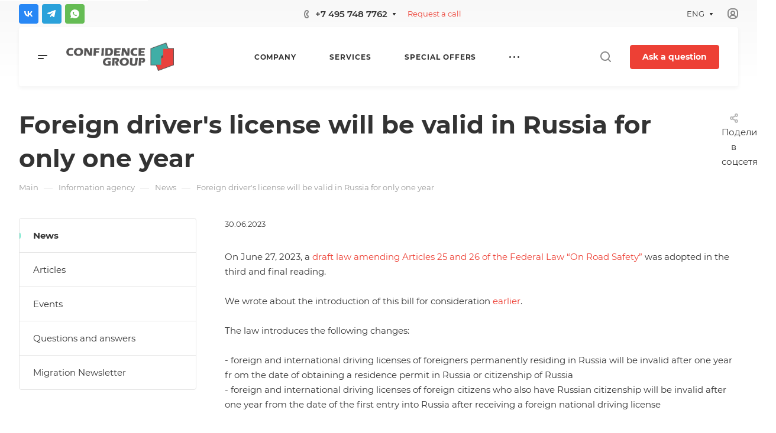

--- FILE ---
content_type: text/html; charset=UTF-8
request_url: https://eng.confidencegroup.ru/info/news/inostrannye-voditelskie-prava-budut-deystvovat-v-rf-tolko-odin-god/
body_size: 43504
content:
<!DOCTYPE html>
<html xmlns="http://www.w3.org/1999/xhtml" xml:lang="en" lang="en" class="  ">
	<head><link rel="canonical" href="https://eng.confidencegroup.ru/info/news/inostrannye-voditelskie-prava-budut-deystvovat-v-rf-tolko-odin-god/" />
<!-- Google tag (gtag.js) -->
<!-- Yandex.Metrika counter -->
<noscript><div><img class="lazyload "  src="[data-uri]" data-src="https://mc.yandex.ru/watch/93841722" style="position:absolute; left:-9999px;" alt="" /></div></noscript>
<!-- /Yandex.Metrika counter -->



<meta name="yandex-verification" content="1760f40c562b52ba" />

		<title>Foreign driver's license will be valid in Russia for only one year</title>
		<meta name="viewport" content="initial-scale=1.0, width=device-width" />
		<meta name="HandheldFriendly" content="true" />
		<meta name="yes" content="yes" />
		<meta name="apple-mobile-web-app-status-bar-style" content="black" />
		<meta name="SKYPE_TOOLBAR" content="SKYPE_TOOLBAR_PARSER_COMPATIBLE" />
		<meta http-equiv="Content-Type" content="text/html; charset=UTF-8" />
<meta name="description" content="Иностранные водительские права будут действовать в РФ только один год - Новости компании Конфиденс Групп" />
<script data-skip-moving="true">(function(w, d, n) {var cl = "bx-core";var ht = d.documentElement;var htc = ht ? ht.className : undefined;if (htc === undefined || htc.indexOf(cl) !== -1){return;}var ua = n.userAgent;if (/(iPad;)|(iPhone;)/i.test(ua)){cl += " bx-ios";}else if (/Windows/i.test(ua)){cl += ' bx-win';}else if (/Macintosh/i.test(ua)){cl += " bx-mac";}else if (/Linux/i.test(ua) && !/Android/i.test(ua)){cl += " bx-linux";}else if (/Android/i.test(ua)){cl += " bx-android";}cl += (/(ipad|iphone|android|mobile|touch)/i.test(ua) ? " bx-touch" : " bx-no-touch");cl += w.devicePixelRatio && w.devicePixelRatio >= 2? " bx-retina": " bx-no-retina";var ieVersion = -1;if (/AppleWebKit/.test(ua)){cl += " bx-chrome";}else if (/Opera/.test(ua)){cl += " bx-opera";}else if (/Firefox/.test(ua)){cl += " bx-firefox";}ht.className = htc ? htc + " " + cl : cl;})(window, document, navigator);</script>


<link href="/bitrix/js/intranet/intranet-common.min.css?167543880961199"  rel="stylesheet" />
<link href="/bitrix/js/ui/design-tokens/dist/ui.design-tokens.min.css?167543883122029"  rel="stylesheet" />
<link href="/bitrix/js/ui/fonts/opensans/ui.font.opensans.min.css?16754387932320"  rel="stylesheet" />
<link href="/bitrix/js/main/popup/dist/main.popup.bundle.min.css?167543881625089"  rel="stylesheet" />
<link href="/bitrix/cache/css/s2/aspro-allcorp3/page_655506857d2768db4e6bd7aa833fd143/page_655506857d2768db4e6bd7aa833fd143_v1.css?169195711315355"  rel="stylesheet" />
<link href="/bitrix/cache/css/s2/aspro-allcorp3/default_2edfcbc53bc5ea6f5d0d15a1e2b16298/default_2edfcbc53bc5ea6f5d0d15a1e2b16298_v1.css?16919571133986"  rel="stylesheet" />
<link href="/bitrix/cache/css/s2/aspro-allcorp3/default_b7463ad37079b3b14953f2bd076f560b/default_b7463ad37079b3b14953f2bd076f560b_v1.css?16919571132080"  rel="stylesheet" />
<link href="/bitrix/cache/css/s2/aspro-allcorp3/template_9248b4ed43390c02189ed87ff08c2f41/template_9248b4ed43390c02189ed87ff08c2f41_v1.css?1765532706658500"  data-template-style="true" rel="stylesheet" />







<style>html {--theme-base-color: #ed4035;--theme-base-opacity-color: #ed40351a;--theme-more-color: #76e8cd;--theme-border-radius:4px;--theme-text-transform:none;--theme-letter-spacing:normal;--theme-button-font-size:0%;--theme-button-padding-2px:0%;--theme-button-padding-1px:0%;--theme-more-color-hue:166;--theme-more-color-saturation:71%;--theme-more-color-lightness:69%;--theme-base-color-hue:4;--theme-base-color-saturation:84%;--theme-base-color-lightness:57%;--theme-lightness-hover-diff:6%}</style>
<style>.switcher-title {font-family: "Montserrat", Arial, sans-serif;}</style>
<link href="/bitrix/templates/aspro-allcorp3/css/print.min.css?164674078211532" data-template-style="true" rel="stylesheet" media="print">
<script src="/bitrix/templates/aspro-allcorp3/vendor/lazysizes.min.js" data-skip-moving="true" defer=""></script>
<script src="/bitrix/templates/aspro-allcorp3/vendor/ls.unveilhooks.min.js" data-skip-moving="true" defer=""></script>
<script data-skip-moving="true" src="/bitrix/templates/aspro-allcorp3/js/speed.min.js?=1646740782"></script>
<script data-skip-moving="true" src="/bitrix/templates/aspro-allcorp3/js/actual.counter.min.js?=1646740782" defer></script>
<link rel="shortcut icon" href="/favicon.ico" type="image/x-icon" />
<link rel="apple-touch-icon" sizes="180x180" href="/include/apple-touch-icon.png" />
<meta property="og:description" content="Иностранные водительские права будут действовать в РФ только один год - Новости компании Конфиденс Групп" />
<meta property="og:image" content="https://eng.confidencegroup.ru:443/upload/CAllcorp3/ecd/80wkmoyv3ps1x8zo1w1osqzj3tvqt3rm/CG_logo-kopiya-ot-Svety.png" />
<link rel="image_src" href="https://eng.confidencegroup.ru:443/upload/CAllcorp3/ecd/80wkmoyv3ps1x8zo1w1osqzj3tvqt3rm/CG_logo-kopiya-ot-Svety.png"  />
<meta property="og:title" content="Foreign driver's license will be valid in Russia for only one year" />
<meta property="og:type" content="website" />
<meta property="og:url" content="https://eng.confidencegroup.ru:443/info/news/inostrannye-voditelskie-prava-budut-deystvovat-v-rf-tolko-odin-god/" />



				
		
					</head>
	<body class=" site_s2   header_padding-146 side_left region_confirm_normal header_fill_light all_title_1 menu_lowercase_n fixed_y mfixed_y mfixed_view_always title_position_left mmenu_leftside mheader-v1 footer-v1 fill_bg_ header-v1 title-v1 bottom-icons-panel_y with_cabinet with_phones theme-light" id="main" data-site="/">
		<div class="bx_areas"></div>

		
		<div id="panel"></div>


								<script data-skip-moving="true">
			var solutionName = 'arAllcorp3Options';
			var arAsproOptions = window[solutionName] = ({});
		</script>
		<script src="/bitrix/templates/aspro-allcorp3/js/setTheme.php?site_id=s2&site_dir=/" data-skip-moving="true"></script>
				<!--'start_frame_cache_options-block'-->					<!--'end_frame_cache_options-block'-->
		<div class="body  hover_">
			<div class="body_media"></div>

						<div class="visible-lg visible-md title-v1" data-ajax-block="HEADER" data-ajax-callback="headerInit">
				
<div class="mega-fixed-menu " data-src="" >
	<div class="mega-fixed-menu__row ">
		<div class="line-block line-block--100 line-block--32-1400">
						<div class="line-block__item">
				<div class="logo no-shrinked ">
					<a class="menu-light-icon-fill banner-light-icon-fill" href="/"><img src="/upload/CAllcorp3/ecd/80wkmoyv3ps1x8zo1w1osqzj3tvqt3rm/CG_logo-kopiya-ot-Svety.png" alt="Конфиденс Групп" title="Конфиденс Групп" data-src="" /></a>				</div>
			</div>

									
			<div class="line-block__item hide-1100 " data-ajax-load-block="HEADER_TOGGLE_SLOGAN">
				
																				<div class="slogan font_sm">
									<div class="slogan__text banner-light-text menu-light-text">
										<div>
 <br>
 <br>
	<p>
		<br>
	</p>
	<p>
		 RELOCATION MANAGEMENT COMPANY&nbsp;<span style="color: var(--basic_text_black);">SINCE 2007</span>
	</p>
</div>
<p>
 <br>
</p>									</div>
								</div>
														
				
			</div>


					</div>

		<div class="line-block line-block--48">
									
			<div class="line-block__item no-shrinked " data-ajax-load-block="HEADER_TOGGLE_PHONE">
				
												<div class="icon-block--with_icon ">
								<div class="phones">
																		<div class="phones__phones-wrapper">
																						
								<div class="phones__inner phones__inner--with_dropdown phones__inner--big fill-theme-parent">
								<span class="icon-block__only-icon banner-light-icon-fill menu-light-icon-fill fill-theme-target">
					<i class="svg inline  svg-inline-" aria-hidden="true" ><svg width="14" height="18" viewBox="0 0 14 18" fill="none" xmlns="http://www.w3.org/2000/svg">
<path fill-rule="evenodd" clip-rule="evenodd" d="M6.63104 7.97841C6.80463 8.37048 7.0041 8.78717 7.15518 9.07225C7.27009 9.28907 7.49877 9.67951 7.75313 10.0735C7.76214 10.0675 7.77119 10.0616 7.78029 10.0557C8.42453 9.63686 9.0857 9.68158 9.33213 9.70774C9.65095 9.7416 9.94005 9.82627 10.1562 9.90146C10.5996 10.0556 11.0572 10.2844 11.4507 10.5088C11.8534 10.7384 12.2607 11.0047 12.6067 11.2698C12.7791 11.4018 12.9587 11.5506 13.1228 11.7095C13.2598 11.8422 13.4996 12.0889 13.6819 12.4208C13.9567 12.9214 13.9912 13.4324 13.9984 13.6733C14.0076 13.9837 13.9774 14.2994 13.9216 14.5917C13.8662 14.8818 13.7732 15.2138 13.6215 15.5388C13.4853 15.8308 13.2157 16.3046 12.7088 16.6593C12.2763 16.9621 12.101 17.0614 11.5704 17.3623C11.5097 17.3967 11.4445 17.4337 11.3736 17.4739C10.0199 18.2431 8.63271 17.9822 7.88102 17.8407C7.83467 17.832 7.79075 17.8237 7.74939 17.8162C6.75715 17.6353 5.7137 16.9402 4.80916 16.0871C3.83349 15.1669 2.7972 13.855 1.8574 12.1001C-0.0332021 8.56968 -0.11428 5.48344 0.0632851 4.44905C0.155366 3.91264 0.377274 3.31038 0.67849 2.76835C0.975733 2.23348 1.45254 1.57218 2.16387 1.10241C2.86272 0.640891 3.08665 0.498187 3.5503 0.267086C4.05424 0.0159067 4.54851 -0.00825558 4.84873 0.00182873C5.18399 0.01309 5.50575 0.0758517 5.78987 0.161581C6.29082 0.312738 7.02383 0.643641 7.53773 1.30319C7.84738 1.70061 7.96266 2.13768 8.0032 2.29536C8.0629 2.52757 8.10186 2.76842 8.12854 2.98699C8.18252 3.42919 8.20461 3.93488 8.19668 4.4186C8.1889 4.89393 8.15099 5.42764 8.05633 5.9073C8.00998 6.14217 7.93607 6.43773 7.80765 6.73085C7.7078 6.95878 7.43069 7.53172 6.78987 7.89289C6.7363 7.92309 6.68325 7.95156 6.63104 7.97841ZM4.36756 7.68433C4.55311 8.29107 5.08198 9.4331 5.38688 10.0084C5.69177 10.5837 6.4713 11.8462 6.90539 12.2852C7.33947 12.7242 7.68815 12.619 7.8981 12.5196C7.99603 12.4732 8.11572 12.3629 8.26158 12.2285C8.42842 12.0748 8.62948 11.8895 8.87134 11.7322C9.32463 11.4376 11.633 12.8464 11.9276 13.3829C12.1 13.6969 11.9533 14.7465 11.561 15.0211C11.208 15.2682 11.1075 15.3251 10.5781 15.6255C10.5193 15.6588 10.4551 15.6952 10.3847 15.7353C9.68103 16.1351 8.95879 16.0037 8.10853 15.8487C7.25828 15.6936 5.31836 14.3246 3.62164 11.1563C1.92491 7.98792 1.93885 5.3504 2.03552 4.78725C2.13219 4.22409 2.57448 3.22841 3.267 2.77107C3.95952 2.31373 4.09679 2.22961 4.44334 2.05688C4.78989 1.88414 5.64012 2.12285 5.95894 2.53204C6.27777 2.94122 6.32266 5.86013 5.80696 6.15079C5.54379 6.29912 5.29676 6.38092 5.09355 6.44822C4.89855 6.5128 4.74389 6.56401 4.65399 6.64783C4.65164 6.65003 4.64927 6.65224 4.64688 6.65446C4.4631 6.8257 4.18439 7.08538 4.36756 7.68433Z" fill="#888888"/>
</svg></i>				</span>
				<span class="icon-block__icon banner-light-icon-fill menu-light-icon-fill">
					<i class="svg inline  svg-inline-" aria-hidden="true" ><svg width="8" height="14" viewBox="0 0 8 14" fill="none" xmlns="http://www.w3.org/2000/svg">
<path fill-rule="evenodd" clip-rule="evenodd" d="M4.34544 9.19035C4.3752 9.1854 4.40497 9.18018 4.43443 9.17502C4.57281 9.15079 4.70419 9.12778 4.79424 9.13924C4.98831 9.16393 5.27614 9.5452 5.52934 10.0011C5.80442 10.4963 6.00721 10.9435 5.99815 11.2339C5.9891 11.5243 5.52934 11.9971 5.27589 11.9988C5.02244 12.0005 4.84757 11.9988 4.38109 11.9511C3.9146 11.9034 3.24475 11.4539 3.05287 11.15C3.01142 11.0843 2.9725 11.0222 2.93476 10.9589C2.79777 10.7292 2.67639 10.4843 2.50683 10.0011C2.38177 9.64464 2.27993 9.27989 2.2013 8.9099C2.14516 8.64574 2.10086 8.3789 2.06839 8.11052C2.02384 7.74223 2.00157 7.37103 2.00158 6.99983C2.00159 6.62863 2.02389 6.25743 2.06846 5.88914C2.09963 5.63166 2.14168 5.37559 2.19462 5.12194C2.27415 4.74093 2.37824 4.36536 2.50691 3.99859C2.67086 3.53124 2.78974 3.27887 2.92127 3.05774C2.96323 2.9872 3.00647 2.91984 3.05287 2.8497C3.24475 2.55965 3.88724 2.09621 4.38109 2.04852C4.8225 2.0059 5.01031 2.00383 5.20555 2.00168C5.22875 2.00142 5.25205 2.00116 5.27589 2.00084C5.50043 1.99777 5.99548 2.46384 5.99815 2.76576C6.00082 3.06768 5.80442 3.50335 5.52934 3.99859C5.27614 4.45445 5.03412 4.83208 4.79424 4.86041C4.67301 4.87473 4.50319 4.84587 4.34543 4.81906C4.34446 4.8189 4.34349 4.81873 4.34253 4.81857C4.18927 4.79252 4.04775 4.76868 3.97373 4.78862C3.82312 4.82918 3.54967 4.93563 3.49577 5.30943C3.4932 5.32726 3.49073 5.34436 3.48836 5.36079C3.44104 5.68869 3.43248 5.74799 3.41183 5.99941C3.38433 6.33416 3.37058 6.66702 3.37058 6.99987C3.37058 7.3327 3.38433 7.66553 3.41183 8.00024L3.4131 8.0158C3.43387 8.26866 3.44294 8.37914 3.49577 8.69023C3.54967 9.00762 3.74545 9.17549 3.97986 9.2127C4.08232 9.22896 4.21374 9.21225 4.34544 9.19035ZM5.37457 6.77929C6.14981 6.56283 6.59901 5.993 6.72764 5.82983L6.72889 5.82825C6.95961 5.53558 7.15007 5.20246 7.27928 4.96984C7.43376 4.69172 7.59825 4.374 7.72726 4.05043C7.84309 3.75989 8.00443 3.28778 7.99965 2.74807C7.99459 2.17599 7.77645 1.73588 7.64424 1.50955C7.49263 1.24999 7.31188 1.03239 7.1437 0.862322C6.97566 0.692392 6.7691 0.518305 6.5318 0.372388C6.36872 0.272112 5.89055 -0.00858388 5.24849 0.000201648C5.22601 0.000509335 5.20348 0.000767052 5.18064 0.00102835C4.96138 0.00353635 4.71253 0.00638317 4.18864 0.056969C3.48664 0.124753 2.88759 0.440169 2.52245 0.674477C2.16526 0.903692 1.69714 1.27167 1.38331 1.74608C1.09444 2.18276 0.885227 2.57501 0.618097 3.33648C0.204199 4.51633 4.27173e-05 5.76124 6.70177e-09 6.99976C-4.27039e-05 8.23838 0.204061 9.48338 0.618057 10.6633C0.893193 11.4474 1.10375 11.8115 1.3601 12.2177C1.69309 12.7452 2.20651 13.1264 2.55172 13.3424C2.91355 13.5689 3.50343 13.8727 4.17747 13.9416C4.7199 13.997 4.96732 14.0017 5.28924 13.9996C5.89878 13.9955 6.3547 13.7409 6.55244 13.6179C6.80037 13.4635 7.01009 13.2804 7.17649 13.1062C7.34392 12.9308 7.51551 12.7142 7.65817 12.4628C7.78234 12.2439 7.98212 11.8299 7.99876 11.2962C8.01649 10.7279 7.84015 10.23 7.72897 9.95186C7.59938 9.62767 7.4336 9.30764 7.27928 9.02981C7.11975 8.74261 6.91803 8.42008 6.68541 8.1374C6.57069 7.99798 6.40884 7.81945 6.202 7.65484C6.06387 7.54492 5.77994 7.33821 5.3746 7.22192C5.37135 7.07433 5.37134 6.92688 5.37457 6.77929Z" fill="#888888"/>
</svg></i>				</span>

									<a class="phones__phone-link phones__phone-first dark_link banner-light-text menu-light-text icon-block__name" href="tel:+74957487762">+7 495 748 7762</a>
													<div class="phones__dropdown ">
						<div class="dropdown dropdown--relative">
																							<div class="phones__phone-more dropdown__item color-theme-hover dropdown__item--first ">
									<a class="phones__phone-link dark_link " rel="nofollow" href="tel:+74957487762">+7 495 748 7762<span class="phones__phone-descript phones__dropdown-title">Tel./fax</span></a>
								</div>
																							<div class="phones__phone-more dropdown__item color-theme-hover  dropdown__item--last">
									<a class="phones__phone-link dark_link " rel="nofollow" href="tel:88002227762">8 800 222 7762 <span class="phones__phone-descript phones__dropdown-title">Free calls in Russia</span></a>
								</div>
														<div class="phones__dropdown-item callback-item">
								<div class="animate-load btn btn-default btn-wide" data-event="jqm" data-param-id="8" data-name="callback">
									Request a call								</div>
							</div>
																					<div class="phones__dropdown-item">
													<div class="email__title phones__dropdown-title">
						Email					</div>
				
				<div class="phones__dropdown-value">
										<div>
						<a href="mailto:mail@confidencegroup.ru" target="_blank" class="dark_link">mail@confidencegroup.ru</a><br>
<br>					</div>
				</div>

									</div>
																									<div class="phones__dropdown-item">
				
									<div class="address__title phones__dropdown-title">
						The address					</div>
				
				<div class="phones__dropdown-value">
										<div class="address__text address__text--large ">
						107023, Moscow, Barabanniy per. 4, office 4<br>					</div>
				</div>

									</div>
																						<div class="phones__dropdown-item">
			
							<div class="schedule__title phones__dropdown-title">
					Working hours				</div>
			
			<div class="phones__dropdown-value">
								<div class="schedule__text  ">
											Mon. – Fr.:  9:00 - 18:00									</div>
			</div>

							</div>
									
	<!-- noindex -->
			<div class="phones__dropdown-item social-item">
		<div class="social  social--picture-image">
		<ul class="social__items  ">
																														<li class="social__item social__item--image vk ">
							<a class="social__link fill-theme-hover banner-light-icon-fill menu-light-icon-fill" href="https://vk.com/confidence_group" target="_blank" rel="nofollow" title="Vkontakte">
															</a>
						</li>
																																																																	<li class="social__item social__item--image tel ">
							<a class="social__link fill-theme-hover banner-light-icon-fill menu-light-icon-fill" href="https://t.me/ConfidenceGroup_informs" target="_blank" rel="nofollow" title="Telegram">
															</a>
						</li>
																																																																								<li class="social__item social__item--image wh ">
							<a class="social__link fill-theme-hover banner-light-icon-fill menu-light-icon-fill" href="https://wa.me/74957487762" target="_blank" rel="nofollow" title="Whats app">
															</a>
						</li>
																																																						</ul>

			</div>
			</div>
		<!-- /noindex -->
						</div>
					</div>
											<span class="more-arrow banner-light-icon-fill menu-light-icon-fill fill-dark-light-block">
							<svg width="7" height="5" viewBox="0 0 7 5" fill="none" xmlns="http://www.w3.org/2000/svg">
<path d="M5.55157 0.0181274H1.45448C1.05285 0.0181274 0.815132 0.46773 1.04127 0.799648L3.08402 3.79799C3.28217 4.08883 3.71079 4.08939 3.90971 3.79907L5.96405 0.800736C6.19139 0.468921 5.9538 0.0181274 5.55157 0.0181274Z" fill="#333333"/>
</svg>
						</span>
												</div>
																		</div>

																	</div>
							</div>
						
				
			</div>


			
						
			<div class="line-block__item " data-ajax-load-block="HEADER_TOGGLE_BUTTON">
				
												<div class="header-button">
								    <div class="btn animate-load btn-default" data-event="jqm" data-param-id="13">Ask a question</div>
							</div>
						
				
			</div>


					</div>
	</div>

	<div class="mega-fixed-menu__row mega-fixed-menu__row--overflow mega-fixed-menu__main-part">
		<div class="loadings" style="height:125px;width:50px;margin:0 auto;" data-nlo="menu-megafixed">		</div>	</div>

	<div class="mega-fixed-menu__row ">
		<div class="line-block line-block--48">
			
									
			<div class="line-block__item " data-ajax-load-block="HEADER_TOGGLE_SOCIAL">
				
												
	<!-- noindex -->
		<div class="social  social--picture-image">
		<ul class="social__items  ">
																														<li class="social__item social__item--image vk ">
							<a class="social__link fill-theme-hover banner-light-icon-fill menu-light-icon-fill" href="https://vk.com/confidence_group" target="_blank" rel="nofollow" title="Vkontakte">
															</a>
						</li>
																																																																	<li class="social__item social__item--image tel ">
							<a class="social__link fill-theme-hover banner-light-icon-fill menu-light-icon-fill" href="https://t.me/ConfidenceGroup_informs" target="_blank" rel="nofollow" title="Telegram">
															</a>
						</li>
																																																																								<li class="social__item social__item--image wh ">
							<a class="social__link fill-theme-hover banner-light-icon-fill menu-light-icon-fill" href="https://wa.me/74957487762" target="_blank" rel="nofollow" title="Whats app">
															</a>
						</li>
																																																						</ul>

			</div>
		<!-- /noindex -->
						
				
			</div>


					</div>

		<div class="line-block line-block--48">
									
			<div class="line-block__item hidden" data-ajax-load-block="HEADER_TOGGLE_LANG">
				
			</div>


			
						
			<div class="line-block__item " data-ajax-load-block="HEADER_TOGGLE_SEARCH">
				
																				<div class="header-search banner-light-icon-fill fill-theme-hover color-theme-hover menu-light-icon-fill light-opacity-hover" title="Search">
									<i class="svg inline  svg-inline- header-search__icon" aria-hidden="true" ><svg width="19" height="19" viewBox="0 0 19 19" fill="none" xmlns="http://www.w3.org/2000/svg">
<path fill-rule="evenodd" clip-rule="evenodd" d="M8.99805 0.00244141C4.57977 0.00244141 0.998047 3.58416 0.998047 8.00244C0.998047 12.4207 4.57977 16.0024 8.99805 16.0024C10.8468 16.0024 12.549 15.3754 13.9037 14.3223L17.2909 17.7095C17.6815 18.1001 18.3146 18.1001 18.7052 17.7095C19.0957 17.319 19.0957 16.6859 18.7052 16.2953L15.3179 12.9081C16.371 11.5534 16.998 9.85115 16.998 8.00244C16.998 3.58416 13.4163 0.00244141 8.99805 0.00244141ZM2.99805 8.00244C2.99805 4.68873 5.68434 2.00244 8.99805 2.00244C12.3118 2.00244 14.998 4.68873 14.998 8.00244C14.998 11.3161 12.3118 14.0024 8.99805 14.0024C5.68434 14.0024 2.99805 11.3161 2.99805 8.00244Z" fill="#888888"/>
</svg></i>																	</div>
													
				
			</div>


			
						
			<div class="line-block__item " data-ajax-load-block="HEADER_TOGGLE_CABINET">
				
												<div class="header-cabinet">
																<!--'start_frame_cache_cabinet-link1'-->		<!-- noindex -->
								<a class="header-cabinet__link fill-theme-hover light-opacity-hover dark_link animate-load" data-event="jqm" title="Sign in" data-param-type="auth" data-param-backurl="/info/news/inostrannye-voditelskie-prava-budut-deystvovat-v-rf-tolko-odin-god/" data-name="auth" href="/cabinet/">
									<i class="svg inline  svg-inline-cabinet banner-light-icon-fill menu-light-icon-fill" aria-hidden="true" ><svg width="18" height="19" viewBox="0 0 18 19" fill="none" xmlns="http://www.w3.org/2000/svg">
<path fill-rule="evenodd" clip-rule="evenodd" d="M0 7.00244C0 3.13645 3.13401 0.00244141 7 0.00244141H11C14.866 0.00244141 18 3.13645 18 7.00244V11.0024C18 14.8684 14.866 18.0024 11 18.0024H7C3.13401 18.0024 0 14.8684 0 11.0024V7.00244ZM7 2.00244C4.23858 2.00244 2 4.24102 2 7.00244V11.0024C2 12.2874 2.48473 13.4592 3.28131 14.3449C3.81254 12.8325 5.05024 11.6528 6.59842 11.2015C5.62776 10.4717 5 9.31039 5 8.00244C5 5.7933 6.79086 4.00244 9 4.00244C11.2091 4.00244 13 5.7933 13 8.00244C13 9.31039 12.3722 10.4717 11.4016 11.2015C12.9498 11.6528 14.1875 12.8325 14.7187 14.3449C15.5153 13.4592 16 12.2874 16 11.0024V7.00244C16 4.24102 13.7614 2.00244 11 2.00244H7ZM7 16.0024C6.29934 16.0024 5.63233 15.8583 5.02702 15.5981C5.22447 14.1325 6.48027 13.0024 8 13.0024H10C11.5197 13.0024 12.7755 14.1325 12.973 15.5981C12.3677 15.8583 11.7007 16.0024 11 16.0024H7ZM7 8.00244C7 6.89787 7.89543 6.00244 9 6.00244C10.1046 6.00244 11 6.89787 11 8.00244C11 9.10701 10.1046 10.0024 9 10.0024C7.89543 10.0024 7 9.10701 7 8.00244Z" fill="#888888"/>
</svg></i>											</a>
				<!-- /noindex -->
		<!--'end_frame_cache_cabinet-link1'-->							</div>
						
				
			</div>


			
						
			<div class="line-block__item hidden" data-ajax-load-block="HEADER_TOGGLE_COMPARE">
				
			</div>


						
						
			<div class="line-block__item hidden" data-ajax-load-block="HEADER_TOGGLE_BASKET">
				
			</div>


					</div>
	</div>
	
	<i class="svg inline  svg-inline- mega-fixed-menu__close stroke-theme-hover " aria-hidden="true" ><svg width="14" height="14" viewBox="0 0 14 14" fill="none" xmlns="http://www.w3.org/2000/svg">
<path d="M13 1L1 13M1 1L13 13" stroke="#999999" stroke-width="2" stroke-linecap="round"/>
</svg>
</i></div>				
<header class="header_1 header   header--narrow header--offset header--white ">
	<div class="header__inner">

		
		<div class="header__top-part  header__top-part--height_46 header__top-part--can-transparent" data-ajax-load-block="HEADER_TOP_PART">
							<div class="maxwidth-theme">
							
			<div class="header__top-inner">
				
												
			<div class="header__top-item hide-1300 hidden" data-ajax-load-block="HEADER_TOGGLE_ADDRESS">
				
			</div>


			
												
			<div class="header__top-item " data-ajax-load-block="HEADER_TOGGLE_SOCIAL">
				
												
	<!-- noindex -->
		<div class="social  social--picture-image">
		<ul class="social__items  ">
																														<li class="social__item social__item--image vk ">
							<a class="social__link fill-theme-hover banner-light-icon-fill menu-light-icon-fill" href="https://vk.com/confidence_group" target="_blank" rel="nofollow" title="Vkontakte">
															</a>
						</li>
																																																																	<li class="social__item social__item--image tel ">
							<a class="social__link fill-theme-hover banner-light-icon-fill menu-light-icon-fill" href="https://t.me/ConfidenceGroup_informs" target="_blank" rel="nofollow" title="Telegram">
															</a>
						</li>
																																																																								<li class="social__item social__item--image wh ">
							<a class="social__link fill-theme-hover banner-light-icon-fill menu-light-icon-fill" href="https://wa.me/74957487762" target="_blank" rel="nofollow" title="Whats app">
															</a>
						</li>
																																																						</ul>

			</div>
		<!-- /noindex -->
						
				
			</div>


			
												
			<div class="header__top-item no-shrinked " data-ajax-load-block="HEADER_TOGGLE_PHONE">
				
												<div class="icon-block--with_icon ">
								<div class="phones">
																		<div class="phones__phones-wrapper">
																						
								<div class="phones__inner phones__inner--with_dropdown phones__inner--big fill-theme-parent">
								<span class="icon-block__only-icon banner-light-icon-fill menu-light-icon-fill fill-theme-target">
					<i class="svg inline  svg-inline-" aria-hidden="true" ><svg width="14" height="18" viewBox="0 0 14 18" fill="none" xmlns="http://www.w3.org/2000/svg">
<path fill-rule="evenodd" clip-rule="evenodd" d="M6.63104 7.97841C6.80463 8.37048 7.0041 8.78717 7.15518 9.07225C7.27009 9.28907 7.49877 9.67951 7.75313 10.0735C7.76214 10.0675 7.77119 10.0616 7.78029 10.0557C8.42453 9.63686 9.0857 9.68158 9.33213 9.70774C9.65095 9.7416 9.94005 9.82627 10.1562 9.90146C10.5996 10.0556 11.0572 10.2844 11.4507 10.5088C11.8534 10.7384 12.2607 11.0047 12.6067 11.2698C12.7791 11.4018 12.9587 11.5506 13.1228 11.7095C13.2598 11.8422 13.4996 12.0889 13.6819 12.4208C13.9567 12.9214 13.9912 13.4324 13.9984 13.6733C14.0076 13.9837 13.9774 14.2994 13.9216 14.5917C13.8662 14.8818 13.7732 15.2138 13.6215 15.5388C13.4853 15.8308 13.2157 16.3046 12.7088 16.6593C12.2763 16.9621 12.101 17.0614 11.5704 17.3623C11.5097 17.3967 11.4445 17.4337 11.3736 17.4739C10.0199 18.2431 8.63271 17.9822 7.88102 17.8407C7.83467 17.832 7.79075 17.8237 7.74939 17.8162C6.75715 17.6353 5.7137 16.9402 4.80916 16.0871C3.83349 15.1669 2.7972 13.855 1.8574 12.1001C-0.0332021 8.56968 -0.11428 5.48344 0.0632851 4.44905C0.155366 3.91264 0.377274 3.31038 0.67849 2.76835C0.975733 2.23348 1.45254 1.57218 2.16387 1.10241C2.86272 0.640891 3.08665 0.498187 3.5503 0.267086C4.05424 0.0159067 4.54851 -0.00825558 4.84873 0.00182873C5.18399 0.01309 5.50575 0.0758517 5.78987 0.161581C6.29082 0.312738 7.02383 0.643641 7.53773 1.30319C7.84738 1.70061 7.96266 2.13768 8.0032 2.29536C8.0629 2.52757 8.10186 2.76842 8.12854 2.98699C8.18252 3.42919 8.20461 3.93488 8.19668 4.4186C8.1889 4.89393 8.15099 5.42764 8.05633 5.9073C8.00998 6.14217 7.93607 6.43773 7.80765 6.73085C7.7078 6.95878 7.43069 7.53172 6.78987 7.89289C6.7363 7.92309 6.68325 7.95156 6.63104 7.97841ZM4.36756 7.68433C4.55311 8.29107 5.08198 9.4331 5.38688 10.0084C5.69177 10.5837 6.4713 11.8462 6.90539 12.2852C7.33947 12.7242 7.68815 12.619 7.8981 12.5196C7.99603 12.4732 8.11572 12.3629 8.26158 12.2285C8.42842 12.0748 8.62948 11.8895 8.87134 11.7322C9.32463 11.4376 11.633 12.8464 11.9276 13.3829C12.1 13.6969 11.9533 14.7465 11.561 15.0211C11.208 15.2682 11.1075 15.3251 10.5781 15.6255C10.5193 15.6588 10.4551 15.6952 10.3847 15.7353C9.68103 16.1351 8.95879 16.0037 8.10853 15.8487C7.25828 15.6936 5.31836 14.3246 3.62164 11.1563C1.92491 7.98792 1.93885 5.3504 2.03552 4.78725C2.13219 4.22409 2.57448 3.22841 3.267 2.77107C3.95952 2.31373 4.09679 2.22961 4.44334 2.05688C4.78989 1.88414 5.64012 2.12285 5.95894 2.53204C6.27777 2.94122 6.32266 5.86013 5.80696 6.15079C5.54379 6.29912 5.29676 6.38092 5.09355 6.44822C4.89855 6.5128 4.74389 6.56401 4.65399 6.64783C4.65164 6.65003 4.64927 6.65224 4.64688 6.65446C4.4631 6.8257 4.18439 7.08538 4.36756 7.68433Z" fill="#888888"/>
</svg></i>				</span>
				<span class="icon-block__icon banner-light-icon-fill menu-light-icon-fill">
					<i class="svg inline  svg-inline-" aria-hidden="true" ><svg width="8" height="14" viewBox="0 0 8 14" fill="none" xmlns="http://www.w3.org/2000/svg">
<path fill-rule="evenodd" clip-rule="evenodd" d="M4.34544 9.19035C4.3752 9.1854 4.40497 9.18018 4.43443 9.17502C4.57281 9.15079 4.70419 9.12778 4.79424 9.13924C4.98831 9.16393 5.27614 9.5452 5.52934 10.0011C5.80442 10.4963 6.00721 10.9435 5.99815 11.2339C5.9891 11.5243 5.52934 11.9971 5.27589 11.9988C5.02244 12.0005 4.84757 11.9988 4.38109 11.9511C3.9146 11.9034 3.24475 11.4539 3.05287 11.15C3.01142 11.0843 2.9725 11.0222 2.93476 10.9589C2.79777 10.7292 2.67639 10.4843 2.50683 10.0011C2.38177 9.64464 2.27993 9.27989 2.2013 8.9099C2.14516 8.64574 2.10086 8.3789 2.06839 8.11052C2.02384 7.74223 2.00157 7.37103 2.00158 6.99983C2.00159 6.62863 2.02389 6.25743 2.06846 5.88914C2.09963 5.63166 2.14168 5.37559 2.19462 5.12194C2.27415 4.74093 2.37824 4.36536 2.50691 3.99859C2.67086 3.53124 2.78974 3.27887 2.92127 3.05774C2.96323 2.9872 3.00647 2.91984 3.05287 2.8497C3.24475 2.55965 3.88724 2.09621 4.38109 2.04852C4.8225 2.0059 5.01031 2.00383 5.20555 2.00168C5.22875 2.00142 5.25205 2.00116 5.27589 2.00084C5.50043 1.99777 5.99548 2.46384 5.99815 2.76576C6.00082 3.06768 5.80442 3.50335 5.52934 3.99859C5.27614 4.45445 5.03412 4.83208 4.79424 4.86041C4.67301 4.87473 4.50319 4.84587 4.34543 4.81906C4.34446 4.8189 4.34349 4.81873 4.34253 4.81857C4.18927 4.79252 4.04775 4.76868 3.97373 4.78862C3.82312 4.82918 3.54967 4.93563 3.49577 5.30943C3.4932 5.32726 3.49073 5.34436 3.48836 5.36079C3.44104 5.68869 3.43248 5.74799 3.41183 5.99941C3.38433 6.33416 3.37058 6.66702 3.37058 6.99987C3.37058 7.3327 3.38433 7.66553 3.41183 8.00024L3.4131 8.0158C3.43387 8.26866 3.44294 8.37914 3.49577 8.69023C3.54967 9.00762 3.74545 9.17549 3.97986 9.2127C4.08232 9.22896 4.21374 9.21225 4.34544 9.19035ZM5.37457 6.77929C6.14981 6.56283 6.59901 5.993 6.72764 5.82983L6.72889 5.82825C6.95961 5.53558 7.15007 5.20246 7.27928 4.96984C7.43376 4.69172 7.59825 4.374 7.72726 4.05043C7.84309 3.75989 8.00443 3.28778 7.99965 2.74807C7.99459 2.17599 7.77645 1.73588 7.64424 1.50955C7.49263 1.24999 7.31188 1.03239 7.1437 0.862322C6.97566 0.692392 6.7691 0.518305 6.5318 0.372388C6.36872 0.272112 5.89055 -0.00858388 5.24849 0.000201648C5.22601 0.000509335 5.20348 0.000767052 5.18064 0.00102835C4.96138 0.00353635 4.71253 0.00638317 4.18864 0.056969C3.48664 0.124753 2.88759 0.440169 2.52245 0.674477C2.16526 0.903692 1.69714 1.27167 1.38331 1.74608C1.09444 2.18276 0.885227 2.57501 0.618097 3.33648C0.204199 4.51633 4.27173e-05 5.76124 6.70177e-09 6.99976C-4.27039e-05 8.23838 0.204061 9.48338 0.618057 10.6633C0.893193 11.4474 1.10375 11.8115 1.3601 12.2177C1.69309 12.7452 2.20651 13.1264 2.55172 13.3424C2.91355 13.5689 3.50343 13.8727 4.17747 13.9416C4.7199 13.997 4.96732 14.0017 5.28924 13.9996C5.89878 13.9955 6.3547 13.7409 6.55244 13.6179C6.80037 13.4635 7.01009 13.2804 7.17649 13.1062C7.34392 12.9308 7.51551 12.7142 7.65817 12.4628C7.78234 12.2439 7.98212 11.8299 7.99876 11.2962C8.01649 10.7279 7.84015 10.23 7.72897 9.95186C7.59938 9.62767 7.4336 9.30764 7.27928 9.02981C7.11975 8.74261 6.91803 8.42008 6.68541 8.1374C6.57069 7.99798 6.40884 7.81945 6.202 7.65484C6.06387 7.54492 5.77994 7.33821 5.3746 7.22192C5.37135 7.07433 5.37134 6.92688 5.37457 6.77929Z" fill="#888888"/>
</svg></i>				</span>

									<a class="phones__phone-link phones__phone-first dark_link banner-light-text menu-light-text icon-block__name" href="tel:+74957487762">+7 495 748 7762</a>
													<div class="phones__dropdown ">
						<div class="dropdown dropdown--relative">
																							<div class="phones__phone-more dropdown__item color-theme-hover dropdown__item--first ">
									<a class="phones__phone-link dark_link " rel="nofollow" href="tel:+74957487762">+7 495 748 7762<span class="phones__phone-descript phones__dropdown-title">Tel./fax</span></a>
								</div>
																							<div class="phones__phone-more dropdown__item color-theme-hover  dropdown__item--last">
									<a class="phones__phone-link dark_link " rel="nofollow" href="tel:88002227762">8 800 222 7762 <span class="phones__phone-descript phones__dropdown-title">Free calls in Russia</span></a>
								</div>
														<div class="phones__dropdown-item callback-item">
								<div class="animate-load btn btn-default btn-wide" data-event="jqm" data-param-id="8" data-name="callback">
									Request a call								</div>
							</div>
																					<div class="phones__dropdown-item">
													<div class="email__title phones__dropdown-title">
						Email					</div>
				
				<div class="phones__dropdown-value">
										<div>
						<a href="mailto:mail@confidencegroup.ru" target="_blank" class="dark_link">mail@confidencegroup.ru</a><br>
<br>					</div>
				</div>

									</div>
																									<div class="phones__dropdown-item">
				
									<div class="address__title phones__dropdown-title">
						The address					</div>
				
				<div class="phones__dropdown-value">
										<div class="address__text address__text--large ">
						107023, Moscow, Barabanniy per. 4, office 4<br>					</div>
				</div>

									</div>
																						<div class="phones__dropdown-item">
			
							<div class="schedule__title phones__dropdown-title">
					Working hours				</div>
			
			<div class="phones__dropdown-value">
								<div class="schedule__text  ">
											Mon. – Fr.:  9:00 - 18:00									</div>
			</div>

							</div>
									
	<!-- noindex -->
			<div class="phones__dropdown-item social-item">
		<div class="social  social--picture-image">
		<ul class="social__items  ">
																														<li class="social__item social__item--image vk ">
							<a class="social__link fill-theme-hover banner-light-icon-fill menu-light-icon-fill" href="https://vk.com/confidence_group" target="_blank" rel="nofollow" title="Vkontakte">
															</a>
						</li>
																																																																	<li class="social__item social__item--image tel ">
							<a class="social__link fill-theme-hover banner-light-icon-fill menu-light-icon-fill" href="https://t.me/ConfidenceGroup_informs" target="_blank" rel="nofollow" title="Telegram">
															</a>
						</li>
																																																																								<li class="social__item social__item--image wh ">
							<a class="social__link fill-theme-hover banner-light-icon-fill menu-light-icon-fill" href="https://wa.me/74957487762" target="_blank" rel="nofollow" title="Whats app">
															</a>
						</li>
																																																						</ul>

			</div>
			</div>
		<!-- /noindex -->
						</div>
					</div>
											<span class="more-arrow banner-light-icon-fill menu-light-icon-fill fill-dark-light-block">
							<svg width="7" height="5" viewBox="0 0 7 5" fill="none" xmlns="http://www.w3.org/2000/svg">
<path d="M5.55157 0.0181274H1.45448C1.05285 0.0181274 0.815132 0.46773 1.04127 0.799648L3.08402 3.79799C3.28217 4.08883 3.71079 4.08939 3.90971 3.79907L5.96405 0.800736C6.19139 0.468921 5.9538 0.0181274 5.55157 0.0181274Z" fill="#333333"/>
</svg>
						</span>
												</div>
																		</div>

																			<div class="phones__callback light-opacity-hover animate-load colored banner-light-text menu-light-text " data-event="jqm" data-param-id="8" data-name="callback">
											Request a call										</div>
																	</div>
							</div>
						
				
			</div>


			
				<div class="header__top-item">
					<div class="line-block line-block--48 line-block--24-narrow">
	

<div class="line-block__item " data-ajax-load-block="HEADER_TOGGLE_LANG">
<div class="icon-block--with_icon ">
								

<div class="sites fill-theme-parent-all color-theme-parent-all">
	<div class="sites__dropdown">
		<div class="dropdown dropdown--relative">

			<div class="sites__option sites__option--first sites__option--current font_xs">ENG</div>
			<a class="dark_link sites__option sites__option--last color-theme-hover font_xs" 
			href="//www.confidencegroup.ru/info/news/inostrannye-voditelskie-prava-budut-deystvovat-v-rf-tolko-odin-god/">RUS</a>

		</div>
	</div>

	<div class="sites__select light-opacity-hover">
		<span class="icon-block__icon icon-block__only-icon fill-theme-target banner-light-icon-fill menu-light-icon-fill light-opacity-hover">
					</span>

			<div class="sites__current sites__current--upper color-theme-target icon-block__name font_xs banner-light-text menu-light-text">
			ENG			</div>

			<span class="more-arrow fill-theme-target banner-light-icon-fill menu-light-icon-fill fill-dark-light-block"><svg width="7" height="5" viewBox="0 0 7 5" fill="none" xmlns="http://www.w3.org/2000/svg">
<path d="M5.55157 0.0181274H1.45448C1.05285 0.0181274 0.815132 0.46773 1.04127 0.799648L3.08402 3.79799C3.28217 4.08883 3.71079 4.08939 3.90971 3.79907L5.96405 0.800736C6.19139 0.468921 5.9538 0.0181274 5.55157 0.0181274Z" fill="#333333"/>
</svg>
</span>


	</div>
</div>

</div>
</div>					
																		
			<div class="line-block__item hidden" data-ajax-load-block="HEADER_TOGGLE_LANG">
				
			</div>


			
												
			<div class="line-block__item hide-name-narrow " data-ajax-load-block="HEADER_TOGGLE_CABINET">
				
												<div class="header-cabinet">
																<!--'start_frame_cache_cabinet-link2'-->		<!-- noindex -->
								<a class="header-cabinet__link fill-theme-hover light-opacity-hover dark_link animate-load" data-event="jqm" title="Sign in" data-param-type="auth" data-param-backurl="/info/news/inostrannye-voditelskie-prava-budut-deystvovat-v-rf-tolko-odin-god/" data-name="auth" href="/cabinet/">
									<i class="svg inline  svg-inline-cabinet banner-light-icon-fill menu-light-icon-fill" aria-hidden="true" title="Sign in"><svg width="18" height="19" viewBox="0 0 18 19" fill="none" xmlns="http://www.w3.org/2000/svg">
<path fill-rule="evenodd" clip-rule="evenodd" d="M0 7.00244C0 3.13645 3.13401 0.00244141 7 0.00244141H11C14.866 0.00244141 18 3.13645 18 7.00244V11.0024C18 14.8684 14.866 18.0024 11 18.0024H7C3.13401 18.0024 0 14.8684 0 11.0024V7.00244ZM7 2.00244C4.23858 2.00244 2 4.24102 2 7.00244V11.0024C2 12.2874 2.48473 13.4592 3.28131 14.3449C3.81254 12.8325 5.05024 11.6528 6.59842 11.2015C5.62776 10.4717 5 9.31039 5 8.00244C5 5.7933 6.79086 4.00244 9 4.00244C11.2091 4.00244 13 5.7933 13 8.00244C13 9.31039 12.3722 10.4717 11.4016 11.2015C12.9498 11.6528 14.1875 12.8325 14.7187 14.3449C15.5153 13.4592 16 12.2874 16 11.0024V7.00244C16 4.24102 13.7614 2.00244 11 2.00244H7ZM7 16.0024C6.29934 16.0024 5.63233 15.8583 5.02702 15.5981C5.22447 14.1325 6.48027 13.0024 8 13.0024H10C11.5197 13.0024 12.7755 14.1325 12.973 15.5981C12.3677 15.8583 11.7007 16.0024 11 16.0024H7ZM7 8.00244C7 6.89787 7.89543 6.00244 9 6.00244C10.1046 6.00244 11 6.89787 11 8.00244C11 9.10701 10.1046 10.0024 9 10.0024C7.89543 10.0024 7 9.10701 7 8.00244Z" fill="#888888"/>
</svg></i>													<span class="header-cabinet__name header__icon-name menu-light-text dark_link banner-light-text">Sign in</span>
							</a>
				<!-- /noindex -->
		<!--'end_frame_cache_cabinet-link2'-->							</div>
						
				
			</div>


			
												
			<div class="line-block__item hide-name-narrow hidden" data-ajax-load-block="HEADER_TOGGLE_COMPARE">
				
			</div>


									
												
			<div class="line-block__item hide-name-narrow hidden" data-ajax-load-block="HEADER_TOGGLE_BASKET">
				
			</div>


								</div>
				</div>
			</div>

							</div>
					</div>

		

		
		<div class="header__main-part   header__main-part--can-transparent sliced"  data-ajax-load-block="HEADER_MAIN_PART">

							<div class="maxwidth-theme">
			
			<div class="header__main-inner  hide-dotted header__main-inner--color_light header__main-inner--shadow header--color_light">

				<div class="header__main-item">
					<div class="line-block line-block--40">
						<div class="line-block line-block__item">
														
			<div class="line-block__item " data-ajax-load-block="HEADER_TOGGLE_MEGA_MENU_LEFT">
				
												<div class="burger light-opacity-hover fill-theme-hover banner-light-icon-fill menu-light-icon-fill fill-dark-light-block">
								<i class="svg inline  svg-inline-burger" aria-hidden="true" ><svg width="16" height="7" viewBox="0 0 16 7" fill="none" xmlns="http://www.w3.org/2000/svg">
<path d="M1 0C0.447716 0 0 0.447716 0 1C0 1.55228 0.447716 2 1 2H15C15.5523 2 16 1.55228 16 1C16 0.447716 15.5523 0 15 0H1Z" fill="#333333"/>
<path d="M1 5C0.447716 5 0 5.44772 0 6C0 6.55228 0.447716 7 1 7H9C9.55228 7 10 6.55228 10 6C10 5.44772 9.55228 5 9 5H1Z" fill="#333333"/>
</svg>
</i>							</div>
						
				
			</div>


			
														<div class="line-block__item">
								<div class="logo no-shrinked ">
									<a class="menu-light-icon-fill banner-light-icon-fill" href="/"><img src="/upload/CAllcorp3/ecd/80wkmoyv3ps1x8zo1w1osqzj3tvqt3rm/CG_logo-kopiya-ot-Svety.png" alt="Конфиденс Групп" title="Конфиденс Групп" data-src="" /></a>								</div>
							</div>
						</div>

																		
			<div class="line-block__item hide-1300 hidden" data-ajax-load-block="HEADER_TOGGLE_SLOGAN">
				
			</div>


								</div>
				</div>

								<div class="header__main-item header__main-item--shinked header-menu header-menu--centered">
					<nav class="mega-menu sliced">
							<div class="catalog_icons_">
		<div class="header-menu__wrapper">
											<div class="header-menu__item unvisible   header-menu__item--first  header-menu__item--dropdown">
					<a class="header-menu__link light-opacity-hover fill-theme-hover menu-light-text banner-light-text dark_link" href="/company/">
						<span class="header-menu__title">
							Company						</span>
													<i class="svg inline  svg-inline- header-menu__wide-submenu-right-arrow fill-dark-light-block" aria-hidden="true" ><svg width="3" height="5" viewBox="0 0 3 5" fill="none" xmlns="http://www.w3.org/2000/svg">
<path d="M3 2.5L0 5L0 0L3 2.5Z" fill="#333333"/>
</svg>
</i>											</a>
											<div class="header-menu__dropdown-menu ">
							<div class="dropdown ">
								
								
								<ul class="header-menu__dropdown-menu-inner ">
																																								<li class="header-menu__dropdown-item  count_ ">
												<a class="font_15 dark_link fill-theme-hover1 menu-light-text1 fill-dark-light-block svg" href="/company/index.php">
													Company																									</a>
																							</li>
																																																		<li class="header-menu__dropdown-item  count_ ">
												<a class="font_15 dark_link fill-theme-hover1 menu-light-text1 fill-dark-light-block svg" href="/company/licenses/">
													Licenses																									</a>
																							</li>
																																																		<li class="header-menu__dropdown-item  count_ ">
												<a class="font_15 dark_link fill-theme-hover1 menu-light-text1 fill-dark-light-block svg" href="/company/partners/">
													Partners																									</a>
																							</li>
																																																		<li class="header-menu__dropdown-item  count_ ">
												<a class="font_15 dark_link fill-theme-hover1 menu-light-text1 fill-dark-light-block svg" href="/company/clients/">
													Clients																									</a>
																							</li>
																																																		<li class="header-menu__dropdown-item  count_ ">
												<a class="font_15 dark_link fill-theme-hover1 menu-light-text1 fill-dark-light-block svg" href="/company/staff/">
													Staff																									</a>
																							</li>
																																																		<li class="header-menu__dropdown-item  count_ ">
												<a class="font_15 dark_link fill-theme-hover1 menu-light-text1 fill-dark-light-block svg" href="/company/reviews/">
													Reviews																									</a>
																							</li>
																											</ul>

															</div>
						</div>
									</div>
															<div class="header-menu__item unvisible     header-menu__item--dropdown header-menu__item--wide">
					<a class="header-menu__link light-opacity-hover fill-theme-hover menu-light-text banner-light-text dark_link" href="/product/">
						<span class="header-menu__title">
							Services						</span>
													<i class="svg inline  svg-inline- header-menu__wide-submenu-right-arrow fill-dark-light-block" aria-hidden="true" ><svg width="3" height="5" viewBox="0 0 3 5" fill="none" xmlns="http://www.w3.org/2000/svg">
<path d="M3 2.5L0 5L0 0L3 2.5Z" fill="#333333"/>
</svg>
</i>											</a>
											<div class="header-menu__dropdown-menu maxwidth-theme">
							<div class="dropdown dropdown--relative dropdown--no-shadow">
																											<div class="maxwidth-theme">
																		<div class="header-menu__wide-limiter">
								
								
								<ul class="header-menu__dropdown-menu-inner  header-menu__dropdown-menu--grids">
																													<li class="header-menu__dropdown-item count_ has_img header-menu__dropdown-item--img-LEFT">
                <div class="header-menu__dropdown-item-img  header-menu__dropdown-item-img--LEFT">
				<div class="header-menu__dropdown-item-img-inner">
                    <a href="/product/migration-consulting/">
                                                    <img class="lazyload "  src="[data-uri]" data-src="/upload/resize_cache/iblock/e54/m5gtgq1sjupj474wkquaqkgbwuapv31z/90_60_0/2145.png" alt="Immigration services" title="Immigration services" />
                                            </a>
				</div>
            </div>
            
    <div class="header-menu__wide-item-wrapper">
        <a class="font_15 dark_link switcher-title" href="/product/migration-consulting/">
            <span>Immigration services</span>
                    </a>
            </div>
</li>																													<li class="header-menu__dropdown-item count_ has_img header-menu__dropdown-item--img-LEFT">
                <div class="header-menu__dropdown-item-img  header-menu__dropdown-item-img--LEFT">
				<div class="header-menu__dropdown-item-img-inner">
                    <a href="/product/visa-support/">
                                                    <img class="lazyload "  src="[data-uri]" data-src="/upload/resize_cache/iblock/be6/7vwa22768h68iggnjfe59cdig2n36avu/90_60_0/32355.png" alt="Visa support" title="Visa support" />
                                            </a>
				</div>
            </div>
            
    <div class="header-menu__wide-item-wrapper">
        <a class="font_15 dark_link switcher-title" href="/product/visa-support/">
            <span>Visa support</span>
                    </a>
            </div>
</li>																													<li class="header-menu__dropdown-item count_ has_img header-menu__dropdown-item--img-LEFT">
                <div class="header-menu__dropdown-item-img  header-menu__dropdown-item-img--LEFT">
				<div class="header-menu__dropdown-item-img-inner">
                    <a href="/product/relocation-services/">
                                                    <img class="lazyload "  src="[data-uri]" data-src="/upload/resize_cache/iblock/e03/1mbhmzsmzw1ycictxyfts62smgvdvti1/90_60_0/ва343434.png" alt="Relocation services" title="Relocation services" />
                                            </a>
				</div>
            </div>
            
    <div class="header-menu__wide-item-wrapper">
        <a class="font_15 dark_link switcher-title" href="/product/relocation-services/">
            <span>Relocation services</span>
                    </a>
            </div>
</li>																													<li class="header-menu__dropdown-item count_ has_img header-menu__dropdown-item--img-LEFT">
                <div class="header-menu__dropdown-item-img  header-menu__dropdown-item-img--LEFT">
				<div class="header-menu__dropdown-item-img-inner">
                    <a href="/product/registration-and-accreditation/">
                                                    <img class="lazyload "  src="[data-uri]" data-src="/upload/resize_cache/iblock/2af/p1qnmtp6brkuazioeqw7ep27hlk0fzw8/90_60_0/358745.png" alt="Registration and accreditation" title="Registration and accreditation" />
                                            </a>
				</div>
            </div>
            
    <div class="header-menu__wide-item-wrapper">
        <a class="font_15 dark_link switcher-title" href="/product/registration-and-accreditation/">
            <span>Registration and accreditation</span>
                    </a>
            </div>
</li>																													<li class="header-menu__dropdown-item count_ has_img header-menu__dropdown-item--img-LEFT">
                <div class="header-menu__dropdown-item-img  header-menu__dropdown-item-img--LEFT">
				<div class="header-menu__dropdown-item-img-inner">
                    <a href="/product/travel-and-recreation/">
                                                    <img class="lazyload "  src="[data-uri]" data-src="/upload/resize_cache/iblock/f39/cq62sgg021klbimyofk9ca36eoa3e9by/90_60_0/323255.png" alt="Travel and leisure" title="Travel and leisure" />
                                            </a>
				</div>
            </div>
            
    <div class="header-menu__wide-item-wrapper">
        <a class="font_15 dark_link switcher-title" href="/product/travel-and-recreation/">
            <span>Travel and leisure</span>
                    </a>
            </div>
</li>																													<li class="header-menu__dropdown-item count_ has_img header-menu__dropdown-item--img-LEFT">
                <div class="header-menu__dropdown-item-img  header-menu__dropdown-item-img--LEFT">
				<div class="header-menu__dropdown-item-img-inner">
                    <a href="/product/soputstvuyushchie-uslugi/">
                                                    <img class="lazyload "  src="[data-uri]" data-src="/upload/resize_cache/iblock/688/dxtmvmzfa0j0zjwhm1byh1jcc6mvlt1v/90_60_0/CG_Booklet_main_072.png" alt="New and related services" title="New and related services" />
                                            </a>
				</div>
            </div>
            
    <div class="header-menu__wide-item-wrapper">
        <a class="font_15 dark_link switcher-title" href="/product/soputstvuyushchie-uslugi/">
            <span>New and related services</span>
                    </a>
            </div>
</li>																	</ul>

																	</div>
																			</div>
																								</div>
						</div>
									</div>
															<div class="header-menu__item unvisible     ">
					<a class="header-menu__link light-opacity-hover fill-theme-hover menu-light-text banner-light-text dark_link" href="/sales/">
						<span class="header-menu__title">
							Special offers						</span>
											</a>
									</div>
															<div class="header-menu__item unvisible     header-menu__item--dropdown active">
					<a class="header-menu__link light-opacity-hover fill-theme-hover menu-light-text banner-light-text dark_link" href="/info/news/">
						<span class="header-menu__title">
							Information Agency						</span>
													<i class="svg inline  svg-inline- header-menu__wide-submenu-right-arrow fill-dark-light-block" aria-hidden="true" ><svg width="3" height="5" viewBox="0 0 3 5" fill="none" xmlns="http://www.w3.org/2000/svg">
<path d="M3 2.5L0 5L0 0L3 2.5Z" fill="#333333"/>
</svg>
</i>											</a>
											<div class="header-menu__dropdown-menu ">
							<div class="dropdown ">
								
								
								<ul class="header-menu__dropdown-menu-inner ">
																																								<li class="header-menu__dropdown-item  count_ active">
												<a class="font_15 dark_link fill-theme-hover1 menu-light-text1 fill-dark-light-block svg" href="/info/news/">
													News																									</a>
																							</li>
																																																		<li class="header-menu__dropdown-item  count_ ">
												<a class="font_15 dark_link fill-theme-hover1 menu-light-text1 fill-dark-light-block svg" href="/info/articles/">
													Articles																									</a>
																							</li>
																																																		<li class="header-menu__dropdown-item  count_ ">
												<a class="font_15 dark_link fill-theme-hover1 menu-light-text1 fill-dark-light-block svg" href="/info/landings/">
													Events																									</a>
																							</li>
																																																		<li class="header-menu__dropdown-item  count_ ">
												<a class="font_15 dark_link fill-theme-hover1 menu-light-text1 fill-dark-light-block svg" href="/info/faq/">
													Questions and answers																									</a>
																							</li>
																																																		<li class="header-menu__dropdown-item  count_ ">
												<a class="font_15 dark_link fill-theme-hover1 menu-light-text1 fill-dark-light-block svg" href="/info/migratsionnyy-vestnik/">
													Migration Newsletter																									</a>
																							</li>
																											</ul>

															</div>
						</div>
									</div>
															<div class="header-menu__item unvisible    header-menu__item--last ">
					<a class="header-menu__link light-opacity-hover fill-theme-hover menu-light-text banner-light-text dark_link" href="/contacts/">
						<span class="header-menu__title">
							Contacts						</span>
											</a>
									</div>
							
			<div class="header-menu__item header-menu__item--more-items unvisible">
				<div class="header-menu__link menu-light-icon-fill banner-light-icon-fill fill-dark-light-block">
					<svg xmlns="http://www.w3.org/2000/svg" width="17" height="3" viewBox="0 0 17 3">
						<path class="cls-1" d="M923.5,178a1.5,1.5,0,1,1-1.5,1.5A1.5,1.5,0,0,1,923.5,178Zm7,0a1.5,1.5,0,1,1-1.5,1.5A1.5,1.5,0,0,1,930.5,178Zm7,0a1.5,1.5,0,1,1-1.5,1.5A1.5,1.5,0,0,1,937.5,178Z" transform="translate(-922 -178)"/>
					</svg>
				</div>
				<ul class="header-menu__dropdown-menu dropdown"></ul>
			</div>
		</div>
	</div>
    
    
					</nav>
				</div>
				
				<div class="header__main-item">
					<div class="line-block">
												
			<div class="line-block__item " data-ajax-load-block="HEADER_TOGGLE_SEARCH">
				
																				<div class="header-search banner-light-icon-fill fill-theme-hover color-theme-hover menu-light-icon-fill light-opacity-hover" title="Search">
									<i class="svg inline  svg-inline- header-search__icon" aria-hidden="true" ><svg width="19" height="19" viewBox="0 0 19 19" fill="none" xmlns="http://www.w3.org/2000/svg">
<path fill-rule="evenodd" clip-rule="evenodd" d="M8.99805 0.00244141C4.57977 0.00244141 0.998047 3.58416 0.998047 8.00244C0.998047 12.4207 4.57977 16.0024 8.99805 16.0024C10.8468 16.0024 12.549 15.3754 13.9037 14.3223L17.2909 17.7095C17.6815 18.1001 18.3146 18.1001 18.7052 17.7095C19.0957 17.319 19.0957 16.6859 18.7052 16.2953L15.3179 12.9081C16.371 11.5534 16.998 9.85115 16.998 8.00244C16.998 3.58416 13.4163 0.00244141 8.99805 0.00244141ZM2.99805 8.00244C2.99805 4.68873 5.68434 2.00244 8.99805 2.00244C12.3118 2.00244 14.998 4.68873 14.998 8.00244C14.998 11.3161 12.3118 14.0024 8.99805 14.0024C5.68434 14.0024 2.99805 11.3161 2.99805 8.00244Z" fill="#888888"/>
</svg></i>																	</div>
													
				
			</div>


			
												
			<div class="line-block__item " data-ajax-load-block="HEADER_TOGGLE_BUTTON">
				
												<div class="header-button">
								    <div class="btn animate-load btn-default" data-event="jqm" data-param-id="13">Ask a question</div>
							</div>
						
				
			</div>


			
												
			<div class="line-block__item hidden" data-ajax-load-block="HEADER_TOGGLE_MEGA_MENU_RIGHT">
				
			</div>


								</div>
				</div>

			</div>

							</div>
				
		</div>

			</div>
</header>
			</div>

			
							<div id="headerfixed">
					<div class="header header--fixed-1 header--narrow">
	<div class="header__inner header--color_light header__inner--shadow-fixed">
		
		<div class="header__top-part  header__top-part--height_81 hide-dotted" data-ajax-load-block="HEADER_FIXED_TOP_PART">
							<div class="maxwidth-theme">
			
			<div class="header__top-inner">
									<div class="header__top-item">
						<div class="line-block">
														
			<div class="line-block__item " data-ajax-load-block="HEADER_FIXED_TOGGLE_MEGA_MENU_LEFT">
				
												<div class="burger light-opacity-hover fill-theme-hover banner-light-icon-fill menu-light-icon-fill fill-dark-light-block">
								<i class="svg inline  svg-inline-burger" aria-hidden="true" ><svg width="16" height="7" viewBox="0 0 16 7" fill="none" xmlns="http://www.w3.org/2000/svg">
<path d="M1 0C0.447716 0 0 0.447716 0 1C0 1.55228 0.447716 2 1 2H15C15.5523 2 16 1.55228 16 1C16 0.447716 15.5523 0 15 0H1Z" fill="#333333"/>
<path d="M1 5C0.447716 5 0 5.44772 0 6C0 6.55228 0.447716 7 1 7H9C9.55228 7 10 6.55228 10 6C10 5.44772 9.55228 5 9 5H1Z" fill="#333333"/>
</svg>
</i>							</div>
						
				
			</div>


			
														<div class="line-block__item">
								<div class="logo no-shrinked ">
									<a class="menu-light-icon-fill banner-light-icon-fill" href="/"><img src="/upload/CAllcorp3/ecd/80wkmoyv3ps1x8zo1w1osqzj3tvqt3rm/CG_logo-kopiya-ot-Svety.png" alt="Конфиденс Групп" title="Конфиденс Групп" data-src="" /></a>								</div>
							</div>
						</div>
					</div>
				
								<div class="header__top-item header__top-item--shinked header-menu header-menu--centered header-menu--height_81">
					<div  data-nlo="menu-fixed">					</div>				</div>

				<div class="header__top-item">
					<div class="line-block line-block--48 line-block--24-1100">
																		
			<div class="line-block__item hidden" data-ajax-load-block="HEADER_FIXED_TOGGLE_LANG">
				
			</div>


			
						
																		
			<div class="line-block__item no-shrinked " data-ajax-load-block="HEADER_FIXED_TOGGLE_PHONE">
				
												<div class="icon-block--with_icon icon-block--only_icon">
								<div class="phones">
																		<div class="phones__phones-wrapper">
																						
								<div class="phones__inner phones__inner--with_dropdown phones__inner--big fill-theme-parent">
								<span class="icon-block__only-icon banner-light-icon-fill menu-light-icon-fill fill-theme-target">
					<i class="svg inline  svg-inline-" aria-hidden="true" ><svg width="14" height="18" viewBox="0 0 14 18" fill="none" xmlns="http://www.w3.org/2000/svg">
<path fill-rule="evenodd" clip-rule="evenodd" d="M6.63104 7.97841C6.80463 8.37048 7.0041 8.78717 7.15518 9.07225C7.27009 9.28907 7.49877 9.67951 7.75313 10.0735C7.76214 10.0675 7.77119 10.0616 7.78029 10.0557C8.42453 9.63686 9.0857 9.68158 9.33213 9.70774C9.65095 9.7416 9.94005 9.82627 10.1562 9.90146C10.5996 10.0556 11.0572 10.2844 11.4507 10.5088C11.8534 10.7384 12.2607 11.0047 12.6067 11.2698C12.7791 11.4018 12.9587 11.5506 13.1228 11.7095C13.2598 11.8422 13.4996 12.0889 13.6819 12.4208C13.9567 12.9214 13.9912 13.4324 13.9984 13.6733C14.0076 13.9837 13.9774 14.2994 13.9216 14.5917C13.8662 14.8818 13.7732 15.2138 13.6215 15.5388C13.4853 15.8308 13.2157 16.3046 12.7088 16.6593C12.2763 16.9621 12.101 17.0614 11.5704 17.3623C11.5097 17.3967 11.4445 17.4337 11.3736 17.4739C10.0199 18.2431 8.63271 17.9822 7.88102 17.8407C7.83467 17.832 7.79075 17.8237 7.74939 17.8162C6.75715 17.6353 5.7137 16.9402 4.80916 16.0871C3.83349 15.1669 2.7972 13.855 1.8574 12.1001C-0.0332021 8.56968 -0.11428 5.48344 0.0632851 4.44905C0.155366 3.91264 0.377274 3.31038 0.67849 2.76835C0.975733 2.23348 1.45254 1.57218 2.16387 1.10241C2.86272 0.640891 3.08665 0.498187 3.5503 0.267086C4.05424 0.0159067 4.54851 -0.00825558 4.84873 0.00182873C5.18399 0.01309 5.50575 0.0758517 5.78987 0.161581C6.29082 0.312738 7.02383 0.643641 7.53773 1.30319C7.84738 1.70061 7.96266 2.13768 8.0032 2.29536C8.0629 2.52757 8.10186 2.76842 8.12854 2.98699C8.18252 3.42919 8.20461 3.93488 8.19668 4.4186C8.1889 4.89393 8.15099 5.42764 8.05633 5.9073C8.00998 6.14217 7.93607 6.43773 7.80765 6.73085C7.7078 6.95878 7.43069 7.53172 6.78987 7.89289C6.7363 7.92309 6.68325 7.95156 6.63104 7.97841ZM4.36756 7.68433C4.55311 8.29107 5.08198 9.4331 5.38688 10.0084C5.69177 10.5837 6.4713 11.8462 6.90539 12.2852C7.33947 12.7242 7.68815 12.619 7.8981 12.5196C7.99603 12.4732 8.11572 12.3629 8.26158 12.2285C8.42842 12.0748 8.62948 11.8895 8.87134 11.7322C9.32463 11.4376 11.633 12.8464 11.9276 13.3829C12.1 13.6969 11.9533 14.7465 11.561 15.0211C11.208 15.2682 11.1075 15.3251 10.5781 15.6255C10.5193 15.6588 10.4551 15.6952 10.3847 15.7353C9.68103 16.1351 8.95879 16.0037 8.10853 15.8487C7.25828 15.6936 5.31836 14.3246 3.62164 11.1563C1.92491 7.98792 1.93885 5.3504 2.03552 4.78725C2.13219 4.22409 2.57448 3.22841 3.267 2.77107C3.95952 2.31373 4.09679 2.22961 4.44334 2.05688C4.78989 1.88414 5.64012 2.12285 5.95894 2.53204C6.27777 2.94122 6.32266 5.86013 5.80696 6.15079C5.54379 6.29912 5.29676 6.38092 5.09355 6.44822C4.89855 6.5128 4.74389 6.56401 4.65399 6.64783C4.65164 6.65003 4.64927 6.65224 4.64688 6.65446C4.4631 6.8257 4.18439 7.08538 4.36756 7.68433Z" fill="#888888"/>
</svg></i>				</span>
				<span class="icon-block__icon banner-light-icon-fill menu-light-icon-fill">
					<i class="svg inline  svg-inline-" aria-hidden="true" ><svg width="14" height="18" viewBox="0 0 14 18" fill="none" xmlns="http://www.w3.org/2000/svg">
<path fill-rule="evenodd" clip-rule="evenodd" d="M6.63104 7.97841C6.80463 8.37048 7.0041 8.78717 7.15518 9.07225C7.27009 9.28907 7.49877 9.67951 7.75313 10.0735C7.76214 10.0675 7.77119 10.0616 7.78029 10.0557C8.42453 9.63686 9.0857 9.68158 9.33213 9.70774C9.65095 9.7416 9.94005 9.82627 10.1562 9.90146C10.5996 10.0556 11.0572 10.2844 11.4507 10.5088C11.8534 10.7384 12.2607 11.0047 12.6067 11.2698C12.7791 11.4018 12.9587 11.5506 13.1228 11.7095C13.2598 11.8422 13.4996 12.0889 13.6819 12.4208C13.9567 12.9214 13.9912 13.4324 13.9984 13.6733C14.0076 13.9837 13.9774 14.2994 13.9216 14.5917C13.8662 14.8818 13.7732 15.2138 13.6215 15.5388C13.4853 15.8308 13.2157 16.3046 12.7088 16.6593C12.2763 16.9621 12.101 17.0614 11.5704 17.3623C11.5097 17.3967 11.4445 17.4337 11.3736 17.4739C10.0199 18.2431 8.63271 17.9822 7.88102 17.8407C7.83467 17.832 7.79075 17.8237 7.74939 17.8162C6.75715 17.6353 5.7137 16.9402 4.80916 16.0871C3.83349 15.1669 2.7972 13.855 1.8574 12.1001C-0.0332021 8.56968 -0.11428 5.48344 0.0632851 4.44905C0.155366 3.91264 0.377274 3.31038 0.67849 2.76835C0.975733 2.23348 1.45254 1.57218 2.16387 1.10241C2.86272 0.640891 3.08665 0.498187 3.5503 0.267086C4.05424 0.0159067 4.54851 -0.00825558 4.84873 0.00182873C5.18399 0.01309 5.50575 0.0758517 5.78987 0.161581C6.29082 0.312738 7.02383 0.643641 7.53773 1.30319C7.84738 1.70061 7.96266 2.13768 8.0032 2.29536C8.0629 2.52757 8.10186 2.76842 8.12854 2.98699C8.18252 3.42919 8.20461 3.93488 8.19668 4.4186C8.1889 4.89393 8.15099 5.42764 8.05633 5.9073C8.00998 6.14217 7.93607 6.43773 7.80765 6.73085C7.7078 6.95878 7.43069 7.53172 6.78987 7.89289C6.7363 7.92309 6.68325 7.95156 6.63104 7.97841ZM4.36756 7.68433C4.55311 8.29107 5.08198 9.4331 5.38688 10.0084C5.69177 10.5837 6.4713 11.8462 6.90539 12.2852C7.33947 12.7242 7.68815 12.619 7.8981 12.5196C7.99603 12.4732 8.11572 12.3629 8.26158 12.2285C8.42842 12.0748 8.62948 11.8895 8.87134 11.7322C9.32463 11.4376 11.633 12.8464 11.9276 13.3829C12.1 13.6969 11.9533 14.7465 11.561 15.0211C11.208 15.2682 11.1075 15.3251 10.5781 15.6255C10.5193 15.6588 10.4551 15.6952 10.3847 15.7353C9.68103 16.1351 8.95879 16.0037 8.10853 15.8487C7.25828 15.6936 5.31836 14.3246 3.62164 11.1563C1.92491 7.98792 1.93885 5.3504 2.03552 4.78725C2.13219 4.22409 2.57448 3.22841 3.267 2.77107C3.95952 2.31373 4.09679 2.22961 4.44334 2.05688C4.78989 1.88414 5.64012 2.12285 5.95894 2.53204C6.27777 2.94122 6.32266 5.86013 5.80696 6.15079C5.54379 6.29912 5.29676 6.38092 5.09355 6.44822C4.89855 6.5128 4.74389 6.56401 4.65399 6.64783C4.65164 6.65003 4.64927 6.65224 4.64688 6.65446C4.4631 6.8257 4.18439 7.08538 4.36756 7.68433Z" fill="#888888"/>
</svg></i>				</span>

													<div class="phones__dropdown ">
						<div class="dropdown dropdown--relative">
																							<div class="phones__phone-more dropdown__item color-theme-hover dropdown__item--first ">
									<a class="phones__phone-link dark_link " rel="nofollow" href="tel:+74957487762">+7 495 748 7762<span class="phones__phone-descript phones__dropdown-title">Tel./fax</span></a>
								</div>
																							<div class="phones__phone-more dropdown__item color-theme-hover  dropdown__item--last">
									<a class="phones__phone-link dark_link " rel="nofollow" href="tel:88002227762">8 800 222 7762 <span class="phones__phone-descript phones__dropdown-title">Free calls in Russia</span></a>
								</div>
														<div class="phones__dropdown-item callback-item">
								<div class="animate-load btn btn-default btn-wide" data-event="jqm" data-param-id="8" data-name="callback">
									Request a call								</div>
							</div>
																					<div class="phones__dropdown-item">
													<div class="email__title phones__dropdown-title">
						Email					</div>
				
				<div class="phones__dropdown-value">
										<div>
						<a href="mailto:mail@confidencegroup.ru" target="_blank" class="dark_link">mail@confidencegroup.ru</a><br>
<br>					</div>
				</div>

									</div>
																									<div class="phones__dropdown-item">
				
									<div class="address__title phones__dropdown-title">
						The address					</div>
				
				<div class="phones__dropdown-value">
										<div class="address__text address__text--large ">
						107023, Moscow, Barabanniy per. 4, office 4<br>					</div>
				</div>

									</div>
																						<div class="phones__dropdown-item">
			
							<div class="schedule__title phones__dropdown-title">
					Working hours				</div>
			
			<div class="phones__dropdown-value">
								<div class="schedule__text  ">
											Mon. – Fr.:  9:00 - 18:00									</div>
			</div>

							</div>
									
	<!-- noindex -->
			<div class="phones__dropdown-item social-item">
		<div class="social  social--picture-image">
		<ul class="social__items  ">
																														<li class="social__item social__item--image vk ">
							<a class="social__link fill-theme-hover banner-light-icon-fill menu-light-icon-fill" href="https://vk.com/confidence_group" target="_blank" rel="nofollow" title="Vkontakte">
															</a>
						</li>
																																																																	<li class="social__item social__item--image tel ">
							<a class="social__link fill-theme-hover banner-light-icon-fill menu-light-icon-fill" href="https://t.me/ConfidenceGroup_informs" target="_blank" rel="nofollow" title="Telegram">
															</a>
						</li>
																																																																								<li class="social__item social__item--image wh ">
							<a class="social__link fill-theme-hover banner-light-icon-fill menu-light-icon-fill" href="https://wa.me/74957487762" target="_blank" rel="nofollow" title="Whats app">
															</a>
						</li>
																																																						</ul>

			</div>
			</div>
		<!-- /noindex -->
						</div>
					</div>
												</div>
																		</div>

																	</div>
							</div>
						
				
			</div>


			
												
			<div class="line-block__item icon-block--only_icon " data-ajax-load-block="HEADER_FIXED_TOGGLE_SEARCH">
				
																				<div class="header-search banner-light-icon-fill fill-theme-hover color-theme-hover menu-light-icon-fill light-opacity-hover" title="Search">
									<i class="svg inline  svg-inline- header-search__icon" aria-hidden="true" ><svg width="19" height="19" viewBox="0 0 19 19" fill="none" xmlns="http://www.w3.org/2000/svg">
<path fill-rule="evenodd" clip-rule="evenodd" d="M8.99805 0.00244141C4.57977 0.00244141 0.998047 3.58416 0.998047 8.00244C0.998047 12.4207 4.57977 16.0024 8.99805 16.0024C10.8468 16.0024 12.549 15.3754 13.9037 14.3223L17.2909 17.7095C17.6815 18.1001 18.3146 18.1001 18.7052 17.7095C19.0957 17.319 19.0957 16.6859 18.7052 16.2953L15.3179 12.9081C16.371 11.5534 16.998 9.85115 16.998 8.00244C16.998 3.58416 13.4163 0.00244141 8.99805 0.00244141ZM2.99805 8.00244C2.99805 4.68873 5.68434 2.00244 8.99805 2.00244C12.3118 2.00244 14.998 4.68873 14.998 8.00244C14.998 11.3161 12.3118 14.0024 8.99805 14.0024C5.68434 14.0024 2.99805 11.3161 2.99805 8.00244Z" fill="#888888"/>
</svg></i>																	</div>
													
				
			</div>


			
												
			<div class="line-block__item " data-ajax-load-block="HEADER_FIXED_TOGGLE_CABINET">
				
												<div class="header-cabinet">
																<!--'start_frame_cache_cabinet-link3'-->		<!-- noindex -->
								<a class="header-cabinet__link fill-theme-hover light-opacity-hover dark_link animate-load" data-event="jqm" title="Sign in" data-param-type="auth" data-param-backurl="/info/news/inostrannye-voditelskie-prava-budut-deystvovat-v-rf-tolko-odin-god/" data-name="auth" href="/cabinet/">
									<i class="svg inline  svg-inline-cabinet banner-light-icon-fill menu-light-icon-fill" aria-hidden="true" ><svg width="18" height="19" viewBox="0 0 18 19" fill="none" xmlns="http://www.w3.org/2000/svg">
<path fill-rule="evenodd" clip-rule="evenodd" d="M0 7.00244C0 3.13645 3.13401 0.00244141 7 0.00244141H11C14.866 0.00244141 18 3.13645 18 7.00244V11.0024C18 14.8684 14.866 18.0024 11 18.0024H7C3.13401 18.0024 0 14.8684 0 11.0024V7.00244ZM7 2.00244C4.23858 2.00244 2 4.24102 2 7.00244V11.0024C2 12.2874 2.48473 13.4592 3.28131 14.3449C3.81254 12.8325 5.05024 11.6528 6.59842 11.2015C5.62776 10.4717 5 9.31039 5 8.00244C5 5.7933 6.79086 4.00244 9 4.00244C11.2091 4.00244 13 5.7933 13 8.00244C13 9.31039 12.3722 10.4717 11.4016 11.2015C12.9498 11.6528 14.1875 12.8325 14.7187 14.3449C15.5153 13.4592 16 12.2874 16 11.0024V7.00244C16 4.24102 13.7614 2.00244 11 2.00244H7ZM7 16.0024C6.29934 16.0024 5.63233 15.8583 5.02702 15.5981C5.22447 14.1325 6.48027 13.0024 8 13.0024H10C11.5197 13.0024 12.7755 14.1325 12.973 15.5981C12.3677 15.8583 11.7007 16.0024 11 16.0024H7ZM7 8.00244C7 6.89787 7.89543 6.00244 9 6.00244C10.1046 6.00244 11 6.89787 11 8.00244C11 9.10701 10.1046 10.0024 9 10.0024C7.89543 10.0024 7 9.10701 7 8.00244Z" fill="#888888"/>
</svg></i>											</a>
				<!-- /noindex -->
		<!--'end_frame_cache_cabinet-link3'-->							</div>
						
				
			</div>


			
												
			<div class="line-block__item hidden" data-ajax-load-block="HEADER_FIXED_TOGGLE_COMPARE">
				
			</div>


			
												
			<div class="line-block__item hidden" data-ajax-load-block="HEADER_FIXED_TOGGLE_BASKET">
				
			</div>


									
												
			<div class="line-block__item " data-ajax-load-block="HEADER_FIXED_TOGGLE_BUTTON">
				
												<div class="header-button">
								    <div class="btn animate-load btn-default" data-event="jqm" data-param-id="13">Ask a question</div>
							</div>
						
				
			</div>


			
																				
			<div class="line-block__item hidden" data-ajax-load-block="HEADER_TOGGLE_MEGA_MENU_RIGHT">
				
			</div>


														</div>
				</div>

			</div>

							</div>
					</div>

			</div>
</div>				</div>
			
			<div id="mobileheader" class="visible-xs visible-sm">
				<div class="mobileheader mobileheader_1 mobileheader--color-white" data-ajax-load-block="HEADER_MOBILE_MAIN_PART">
	<div class="mobileheader__inner">
		<div class="mobileheader__item">
			<div class="line-block">
											<div class="line-block__item" data-ajax-load-block="HEADER_MOBILE_TOGGLE_BURGER_LEFT">
										<div class="burger light-opacity-hover fill-theme-hover banner-light-icon-fill menu-light-icon-fill fill-dark-light-block">
							<i class="svg inline  svg-inline-burger" aria-hidden="true" ><svg width="16" height="7" viewBox="0 0 16 7" fill="none" xmlns="http://www.w3.org/2000/svg">
<path d="M1 0C0.447716 0 0 0.447716 0 1C0 1.55228 0.447716 2 1 2H15C15.5523 2 16 1.55228 16 1C16 0.447716 15.5523 0 15 0H1Z" fill="#333333"/>
<path d="M1 5C0.447716 5 0 5.44772 0 6C0 6.55228 0.447716 7 1 7H9C9.55228 7 10 6.55228 10 6C10 5.44772 9.55228 5 9 5H1Z" fill="#333333"/>
</svg>
</i>						</div>
								</div>
			
								<div class="logo no-shrinked line-block__item ">
					<a class="menu-light-icon-fill banner-light-icon-fill" href="/"><img src="/upload/CAllcorp3/ecd/80wkmoyv3ps1x8zo1w1osqzj3tvqt3rm/CG_logo-kopiya-ot-Svety.png" alt="Конфиденс Групп" title="Конфиденс Групп" data-src="" /></a>				</div>
			</div>
		</div>

		<div class="mobileheader__item mobileheader__item--right-icons">
			<div class="line-block">
											<div class="line-block__item no-shrinked" data-ajax-load-block="HEADER_MOBILE_TOGGLE_PHONE">
										<div class="icon-block--with_icon icon-block--only_icon">
							<div class="phones">
								<div class="phones__phones-wrapper">
																			<div class="phones__inner phones__inner--with_dropdown  fill-theme-parent">
				<span class="icon-block__only-icon fill-theme-hover menu-light-icon-fill fill-theme-target">
					<i class="svg inline  svg-inline-" aria-hidden="true" ><svg width="14" height="18" viewBox="0 0 14 18" fill="none" xmlns="http://www.w3.org/2000/svg">
<path fill-rule="evenodd" clip-rule="evenodd" d="M6.63104 7.97841C6.80463 8.37048 7.0041 8.78717 7.15518 9.07225C7.27009 9.28907 7.49877 9.67951 7.75313 10.0735C7.76214 10.0675 7.77119 10.0616 7.78029 10.0557C8.42453 9.63686 9.0857 9.68158 9.33213 9.70774C9.65095 9.7416 9.94005 9.82627 10.1562 9.90146C10.5996 10.0556 11.0572 10.2844 11.4507 10.5088C11.8534 10.7384 12.2607 11.0047 12.6067 11.2698C12.7791 11.4018 12.9587 11.5506 13.1228 11.7095C13.2598 11.8422 13.4996 12.0889 13.6819 12.4208C13.9567 12.9214 13.9912 13.4324 13.9984 13.6733C14.0076 13.9837 13.9774 14.2994 13.9216 14.5917C13.8662 14.8818 13.7732 15.2138 13.6215 15.5388C13.4853 15.8308 13.2157 16.3046 12.7088 16.6593C12.2763 16.9621 12.101 17.0614 11.5704 17.3623C11.5097 17.3967 11.4445 17.4337 11.3736 17.4739C10.0199 18.2431 8.63271 17.9822 7.88102 17.8407C7.83467 17.832 7.79075 17.8237 7.74939 17.8162C6.75715 17.6353 5.7137 16.9402 4.80916 16.0871C3.83349 15.1669 2.7972 13.855 1.8574 12.1001C-0.0332021 8.56968 -0.11428 5.48344 0.0632851 4.44905C0.155366 3.91264 0.377274 3.31038 0.67849 2.76835C0.975733 2.23348 1.45254 1.57218 2.16387 1.10241C2.86272 0.640891 3.08665 0.498187 3.5503 0.267086C4.05424 0.0159067 4.54851 -0.00825558 4.84873 0.00182873C5.18399 0.01309 5.50575 0.0758517 5.78987 0.161581C6.29082 0.312738 7.02383 0.643641 7.53773 1.30319C7.84738 1.70061 7.96266 2.13768 8.0032 2.29536C8.0629 2.52757 8.10186 2.76842 8.12854 2.98699C8.18252 3.42919 8.20461 3.93488 8.19668 4.4186C8.1889 4.89393 8.15099 5.42764 8.05633 5.9073C8.00998 6.14217 7.93607 6.43773 7.80765 6.73085C7.7078 6.95878 7.43069 7.53172 6.78987 7.89289C6.7363 7.92309 6.68325 7.95156 6.63104 7.97841ZM4.36756 7.68433C4.55311 8.29107 5.08198 9.4331 5.38688 10.0084C5.69177 10.5837 6.4713 11.8462 6.90539 12.2852C7.33947 12.7242 7.68815 12.619 7.8981 12.5196C7.99603 12.4732 8.11572 12.3629 8.26158 12.2285C8.42842 12.0748 8.62948 11.8895 8.87134 11.7322C9.32463 11.4376 11.633 12.8464 11.9276 13.3829C12.1 13.6969 11.9533 14.7465 11.561 15.0211C11.208 15.2682 11.1075 15.3251 10.5781 15.6255C10.5193 15.6588 10.4551 15.6952 10.3847 15.7353C9.68103 16.1351 8.95879 16.0037 8.10853 15.8487C7.25828 15.6936 5.31836 14.3246 3.62164 11.1563C1.92491 7.98792 1.93885 5.3504 2.03552 4.78725C2.13219 4.22409 2.57448 3.22841 3.267 2.77107C3.95952 2.31373 4.09679 2.22961 4.44334 2.05688C4.78989 1.88414 5.64012 2.12285 5.95894 2.53204C6.27777 2.94122 6.32266 5.86013 5.80696 6.15079C5.54379 6.29912 5.29676 6.38092 5.09355 6.44822C4.89855 6.5128 4.74389 6.56401 4.65399 6.64783C4.65164 6.65003 4.64927 6.65224 4.64688 6.65446C4.4631 6.8257 4.18439 7.08538 4.36756 7.68433Z" fill="#888888"/>
</svg></i>				</span>
				<div id="mobilephones" class="phones__dropdown">
					<div class="mobilephones__menu-dropdown dropdown dropdown--relative">
												<span class="mobilephones__close stroke-theme-hover" title="Close">
							<i class="svg inline  svg-inline-" aria-hidden="true" ><svg width="14" height="14" viewBox="0 0 14 14" fill="none" xmlns="http://www.w3.org/2000/svg">
<path d="M13 1L1 13M1 1L13 13" stroke="#999999" stroke-width="2" stroke-linecap="round" stroke-linejoin="round"/>
</svg>
</i>						</span>

						<div class="mobilephones__menu-item mobilephones__menu-item--title">
							<span class="color_333 font_18 font_bold">Telephones</span>
						</div>

																				<div class="mobilephones__menu-item">
								<div class="link-wrapper bg-opacity-theme-parent-hover fill-theme-parent-all">
									<a class="dark_link phone" href="tel:+74957487762" rel="nofollow">
										<span class="font_18">+7 495 748 7762</span>
																					<span class="font_12 color_999 phones__phone-descript">Тел./факс</span>
																			</a>
								</div>
							</div>
																				<div class="mobilephones__menu-item">
								<div class="link-wrapper bg-opacity-theme-parent-hover fill-theme-parent-all">
									<a class="dark_link phone" href="tel:88002227762" rel="nofollow">
										<span class="font_18">8 800 222 7762 </span>
																					<span class="font_12 color_999 phones__phone-descript">Бесплатные звонки по России</span>
																			</a>
								</div>
							</div>
						
													<div class="mobilephones__menu-item mobilephones__menu-item--callback">
								<div class="animate-load btn btn-default btn-transparent-border btn-wide" data-event="jqm" data-param-id="8" data-name="callback">
									Request a call								</div>
							</div>
											</div>
				</div>
			</div>
														</div>
							</div>
						</div>
								</div>
			
											<div class="line-block__item icon-block--only_icon" data-ajax-load-block="HEADER_MOBILE_TOGGLE_SEARCH">
										<div class="header-search banner-light-icon-fill fill-theme-hover color-theme-hover menu-light-icon-fill light-opacity-hover" title="Search">
							<i class="svg inline  svg-inline- header-search__icon" aria-hidden="true" ><svg width="19" height="19" viewBox="0 0 19 19" fill="none" xmlns="http://www.w3.org/2000/svg">
<path fill-rule="evenodd" clip-rule="evenodd" d="M8.99805 0.00244141C4.57977 0.00244141 0.998047 3.58416 0.998047 8.00244C0.998047 12.4207 4.57977 16.0024 8.99805 16.0024C10.8468 16.0024 12.549 15.3754 13.9037 14.3223L17.2909 17.7095C17.6815 18.1001 18.3146 18.1001 18.7052 17.7095C19.0957 17.319 19.0957 16.6859 18.7052 16.2953L15.3179 12.9081C16.371 11.5534 16.998 9.85115 16.998 8.00244C16.998 3.58416 13.4163 0.00244141 8.99805 0.00244141ZM2.99805 8.00244C2.99805 4.68873 5.68434 2.00244 8.99805 2.00244C12.3118 2.00244 14.998 4.68873 14.998 8.00244C14.998 11.3161 12.3118 14.0024 8.99805 14.0024C5.68434 14.0024 2.99805 11.3161 2.99805 8.00244Z" fill="#888888"/>
</svg></i>						</div>
								</div>
			
											<div class="line-block__item " data-ajax-load-block="HEADER_MOBILE_TOGGLE_PERSONAL">
										<div class="header-cabinet">
														<!--'start_frame_cache_cabinet-link4'-->		<!-- noindex -->
								<a class="header-cabinet__link fill-theme-hover light-opacity-hover dark_link animate-load" data-event="jqm" title="Sign in" data-param-type="auth" data-param-backurl="/info/news/inostrannye-voditelskie-prava-budut-deystvovat-v-rf-tolko-odin-god/" data-name="auth" href="/cabinet/">
									<i class="svg inline  svg-inline-cabinet banner-light-icon-fill menu-light-icon-fill" aria-hidden="true" ><svg width="18" height="19" viewBox="0 0 18 19" fill="none" xmlns="http://www.w3.org/2000/svg">
<path fill-rule="evenodd" clip-rule="evenodd" d="M0 7.00244C0 3.13645 3.13401 0.00244141 7 0.00244141H11C14.866 0.00244141 18 3.13645 18 7.00244V11.0024C18 14.8684 14.866 18.0024 11 18.0024H7C3.13401 18.0024 0 14.8684 0 11.0024V7.00244ZM7 2.00244C4.23858 2.00244 2 4.24102 2 7.00244V11.0024C2 12.2874 2.48473 13.4592 3.28131 14.3449C3.81254 12.8325 5.05024 11.6528 6.59842 11.2015C5.62776 10.4717 5 9.31039 5 8.00244C5 5.7933 6.79086 4.00244 9 4.00244C11.2091 4.00244 13 5.7933 13 8.00244C13 9.31039 12.3722 10.4717 11.4016 11.2015C12.9498 11.6528 14.1875 12.8325 14.7187 14.3449C15.5153 13.4592 16 12.2874 16 11.0024V7.00244C16 4.24102 13.7614 2.00244 11 2.00244H7ZM7 16.0024C6.29934 16.0024 5.63233 15.8583 5.02702 15.5981C5.22447 14.1325 6.48027 13.0024 8 13.0024H10C11.5197 13.0024 12.7755 14.1325 12.973 15.5981C12.3677 15.8583 11.7007 16.0024 11 16.0024H7ZM7 8.00244C7 6.89787 7.89543 6.00244 9 6.00244C10.1046 6.00244 11 6.89787 11 8.00244C11 9.10701 10.1046 10.0024 9 10.0024C7.89543 10.0024 7 9.10701 7 8.00244Z" fill="#888888"/>
</svg></i>											</a>
				<!-- /noindex -->
		<!--'end_frame_cache_cabinet-link4'-->						</div>
								</div>
							
												
								
											</div>
		</div>
	</div>
</div>
				<div id="mobilemenu" class="mobile-scroll scrollbar">
					<div class="mobilemenu mobilemenu_1" data-ajax-load-block="MOBILE_MENU_MAIN_PART">
		<span class="mobilemenu__close stroke-theme-hover" title="Close">
		<i class="svg inline  svg-inline-" aria-hidden="true" ><svg width="14" height="14" viewBox="0 0 14 14" fill="none" xmlns="http://www.w3.org/2000/svg">
<path d="M13 1L1 13M1 1L13 13" stroke="#999999" stroke-width="2" stroke-linecap="round" stroke-linejoin="round"/>
</svg>
</i>	</span>

	<div class="mobilemenu__inner">
		<div class="mobilemenu__item">
						<div class="logo no-shrinked ">
				<a class="menu-light-icon-fill banner-light-icon-fill" href="/"><img src="/upload/CAllcorp3/ecd/80wkmoyv3ps1x8zo1w1osqzj3tvqt3rm/CG_logo-kopiya-ot-Svety.png" alt="Конфиденс Групп" title="Конфиденс Групп" data-src="" /></a>			</div>
		</div>
		
				
		<div class="mobilemenu__item">
			<div class="loadings" style="height:47px;" data-nlo="menu-mobile">			</div>
									<div  data-ajax-load-block="MOBILE_MENU_TOGGLE_BUTTON">
										<div class="mobilemenu__button">
							    <div class="btn animate-load btn-default" data-event="jqm" data-param-id="13">Ask a question</div>
						</div>
								</div>
					
			
						
									<div  data-ajax-load-block="MOBILE_MENU_TOGGLE_PERSONAL">
										<!--'start_frame_cache_mobilemenu__cabinet1'-->							<div class="mobilemenu__menu mobilemenu__menu--cabinet">
		<ul class="mobilemenu__menu-list">
			<li class="mobilemenu__menu-item mobilemenu__menu-item--with-icon mobilemenu__menu-item--parent">
				<div class="link-wrapper bg-opacity-theme-parent-hover fill-theme-parent-all color-theme-parent-all">
										<a class="dark_link" href="/cabinet/" title="Cabinet">
						<i class="svg inline  svg-inline-cabinet mobilemenu__menu-item-svg fill-theme-target" aria-hidden="true" ><svg width="18" height="19" viewBox="0 0 18 19" fill="none" xmlns="http://www.w3.org/2000/svg">
<path fill-rule="evenodd" clip-rule="evenodd" d="M0 7.00244C0 3.13645 3.13401 0.00244141 7 0.00244141H11C14.866 0.00244141 18 3.13645 18 7.00244V11.0024C18 14.8684 14.866 18.0024 11 18.0024H7C3.13401 18.0024 0 14.8684 0 11.0024V7.00244ZM7 2.00244C4.23858 2.00244 2 4.24102 2 7.00244V11.0024C2 12.2874 2.48473 13.4592 3.28131 14.3449C3.81254 12.8325 5.05024 11.6528 6.59842 11.2015C5.62776 10.4717 5 9.31039 5 8.00244C5 5.7933 6.79086 4.00244 9 4.00244C11.2091 4.00244 13 5.7933 13 8.00244C13 9.31039 12.3722 10.4717 11.4016 11.2015C12.9498 11.6528 14.1875 12.8325 14.7187 14.3449C15.5153 13.4592 16 12.2874 16 11.0024V7.00244C16 4.24102 13.7614 2.00244 11 2.00244H7ZM7 16.0024C6.29934 16.0024 5.63233 15.8583 5.02702 15.5981C5.22447 14.1325 6.48027 13.0024 8 13.0024H10C11.5197 13.0024 12.7755 14.1325 12.973 15.5981C12.3677 15.8583 11.7007 16.0024 11 16.0024H7ZM7 8.00244C7 6.89787 7.89543 6.00244 9 6.00244C10.1046 6.00244 11 6.89787 11 8.00244C11 9.10701 10.1046 10.0024 9 10.0024C7.89543 10.0024 7 9.10701 7 8.00244Z" fill="#888888"/>
</svg></i>						<span class="font_15">Cabinet</span>
											</a>
					<span class="toggle_block"></span>
				</div>
							</li>
		</ul>
	</div>
				<!--'end_frame_cache_mobilemenu__cabinet1'-->								</div>
			
						
						
							<div class="mobilemenu__separator"></div>
					</div>

							<div class="mobilemenu__item">
							<div  data-ajax-load-block="MOBILE_MENU_TOGGLE_CONTACTS">
										<div class="mobilemenu__menu mobilemenu__menu--contacts">
							<ul class="mobilemenu__menu-list">
																				<li class="mobilemenu__menu-item mobilemenu__menu-item--with-icon mobilemenu__menu-item--parent">
				<div class="link-wrapper bg-opacity-theme-parent-hover fill-theme-parent-all color-theme-parent-all">
					<a class="dark_link" href="tel:+74957487762" rel="nofollow">
						<i class="svg inline  svg-inline-phone mobilemenu__menu-item-svg fill-theme-target" aria-hidden="true" ><svg width="14" height="18" viewBox="0 0 14 18" fill="none" xmlns="http://www.w3.org/2000/svg">
<path fill-rule="evenodd" clip-rule="evenodd" d="M6.63104 7.97841C6.80463 8.37048 7.0041 8.78717 7.15518 9.07225C7.27009 9.28907 7.49877 9.67951 7.75313 10.0735C7.76214 10.0675 7.77119 10.0616 7.78029 10.0557C8.42453 9.63686 9.0857 9.68158 9.33213 9.70774C9.65095 9.7416 9.94005 9.82627 10.1562 9.90146C10.5996 10.0556 11.0572 10.2844 11.4507 10.5088C11.8534 10.7384 12.2607 11.0047 12.6067 11.2698C12.7791 11.4018 12.9587 11.5506 13.1228 11.7095C13.2598 11.8422 13.4996 12.0889 13.6819 12.4208C13.9567 12.9214 13.9912 13.4324 13.9984 13.6733C14.0076 13.9837 13.9774 14.2994 13.9216 14.5917C13.8662 14.8818 13.7732 15.2138 13.6215 15.5388C13.4853 15.8308 13.2157 16.3046 12.7088 16.6593C12.2763 16.9621 12.101 17.0614 11.5704 17.3623C11.5097 17.3967 11.4445 17.4337 11.3736 17.4739C10.0199 18.2431 8.63271 17.9822 7.88102 17.8407C7.83467 17.832 7.79075 17.8237 7.74939 17.8162C6.75715 17.6353 5.7137 16.9402 4.80916 16.0871C3.83349 15.1669 2.7972 13.855 1.8574 12.1001C-0.0332021 8.56968 -0.11428 5.48344 0.0632851 4.44905C0.155366 3.91264 0.377274 3.31038 0.67849 2.76835C0.975733 2.23348 1.45254 1.57218 2.16387 1.10241C2.86272 0.640891 3.08665 0.498187 3.5503 0.267086C4.05424 0.0159067 4.54851 -0.00825558 4.84873 0.00182873C5.18399 0.01309 5.50575 0.0758517 5.78987 0.161581C6.29082 0.312738 7.02383 0.643641 7.53773 1.30319C7.84738 1.70061 7.96266 2.13768 8.0032 2.29536C8.0629 2.52757 8.10186 2.76842 8.12854 2.98699C8.18252 3.42919 8.20461 3.93488 8.19668 4.4186C8.1889 4.89393 8.15099 5.42764 8.05633 5.9073C8.00998 6.14217 7.93607 6.43773 7.80765 6.73085C7.7078 6.95878 7.43069 7.53172 6.78987 7.89289C6.7363 7.92309 6.68325 7.95156 6.63104 7.97841ZM4.36756 7.68433C4.55311 8.29107 5.08198 9.4331 5.38688 10.0084C5.69177 10.5837 6.4713 11.8462 6.90539 12.2852C7.33947 12.7242 7.68815 12.619 7.8981 12.5196C7.99603 12.4732 8.11572 12.3629 8.26158 12.2285C8.42842 12.0748 8.62948 11.8895 8.87134 11.7322C9.32463 11.4376 11.633 12.8464 11.9276 13.3829C12.1 13.6969 11.9533 14.7465 11.561 15.0211C11.208 15.2682 11.1075 15.3251 10.5781 15.6255C10.5193 15.6588 10.4551 15.6952 10.3847 15.7353C9.68103 16.1351 8.95879 16.0037 8.10853 15.8487C7.25828 15.6936 5.31836 14.3246 3.62164 11.1563C1.92491 7.98792 1.93885 5.3504 2.03552 4.78725C2.13219 4.22409 2.57448 3.22841 3.267 2.77107C3.95952 2.31373 4.09679 2.22961 4.44334 2.05688C4.78989 1.88414 5.64012 2.12285 5.95894 2.53204C6.27777 2.94122 6.32266 5.86013 5.80696 6.15079C5.54379 6.29912 5.29676 6.38092 5.09355 6.44822C4.89855 6.5128 4.74389 6.56401 4.65399 6.64783C4.65164 6.65003 4.64927 6.65224 4.64688 6.65446C4.4631 6.8257 4.18439 7.08538 4.36756 7.68433Z" fill="#888888"/>
</svg></i>						<span class="font_18">+7 495 748 7762</span>
													<span class="font_12 color_999 phones__phone-descript">Тел./факс</span>
												<i class="svg inline  svg-inline- down menu-arrow bg-opacity-theme-target fill-theme-target fill-dark-light-block" aria-hidden="true" ><svg xmlns="http://www.w3.org/2000/svg" width="3" height="5" viewBox="0 0 3 5">
  <defs>
    <style>
      .cls-1 {
        fill-rule: evenodd;
      }
    </style>
  </defs>
  <path data-name="Rectangle 323 copy 2" class="cls-1" d="M581,140v-5l3,2.514Z" transform="translate(-581 -135)"/>
</svg>
</i>					</a>
					<span class="toggle_block"></span>
				</div>
				<ul class="mobilemenu__menu-dropdown dropdown">
					<li class="mobilemenu__menu-item mobilemenu__menu-item--back">
						<div class="link-wrapper stroke-theme-parent-all colored_theme_hover_bg-block animate-arrow-hover color-theme-parent-all">
							<a class="arrow-all arrow-all--wide stroke-theme-target" href="" rel="nofollow">
								<i class="svg inline  svg-inline- arrow-all__item-arrow" aria-hidden="true" ><svg width="7" height="12" viewBox="0 0 7 12" fill="none" xmlns="http://www.w3.org/2000/svg">
<path d="M1 1L6 5.9987L1 11" stroke="#CACACA" stroke-width="2" stroke-linecap="round" stroke-linejoin="round"/>
</svg>
</i>								<div class="arrow-all__item-line colored_theme_hover_bg-el"></div>
							</a>
						</div>
					</li>
					<li class="mobilemenu__menu-item mobilemenu__menu-item--title">
						<div class="link-wrapper">
							<a class="dark_link" href="">
								<span class="font_18 font_bold">Telephones</span>
							</a>
						</div>
					</li>
																	<li class="mobilemenu__menu-item">
							<div class="link-wrapper bg-opacity-theme-parent-hover fill-theme-parent-all">
								<a class="dark_link phone" href="tel:+74957487762" rel="nofollow">
									<span class="font_18">+7 495 748 7762</span>
																			<span class="font_12 color_999 phones__phone-descript">Тел./факс</span>
																	</a>
							</div>
						</li>
																	<li class="mobilemenu__menu-item">
							<div class="link-wrapper bg-opacity-theme-parent-hover fill-theme-parent-all">
								<a class="dark_link phone" href="tel:88002227762" rel="nofollow">
									<span class="font_18">8 800 222 7762 </span>
																			<span class="font_12 color_999 phones__phone-descript">Бесплатные звонки по России</span>
																	</a>
							</div>
						</li>
					
											<li class="mobilemenu__menu-item mobilemenu__menu-item--callback">
							<div class="animate-load btn btn-default btn-transparent-border btn-wide" data-event="jqm" data-param-id="8" data-name="callback">
								Request a call							</div>
						</li>
									</ul>
			</li>
											
																																				<li class="mobilemenu__menu-item mobilemenu__menu-item--with-icon"><div class="bg-opacity-theme-parent-hover fill-theme-parent-all color-theme-parent-all icon-block--with_icon">
											<span class="icon-block__icon icon-block__icon--top banner-light-icon-fill menu-light-icon-fill">
							<i class="svg inline  svg-inline-address mobilemenu__menu-item-svg fill-theme-target" aria-hidden="true" ><svg width="14" height="19" viewBox="0 0 14 19" fill="none" xmlns="http://www.w3.org/2000/svg">
<path fill-rule="evenodd" clip-rule="evenodd" d="M14 7C14 8.84383 13.2871 10.5211 12.1219 11.7714L6.87812 17.8323C6.57514 18.1825 6 17.9682 6 17.5052V13.9291C2.60771 13.4439 0 10.5265 0 7C0 3.13401 3.13401 0 7 0C10.866 0 14 3.13401 14 7ZM7 2C9.76142 2 12 4.23858 12 7C12 9.76142 9.76142 12 7 12C4.23858 12 2 9.76142 2 7C2 4.23858 4.23858 2 7 2Z" fill="#888888"/>
</svg></i>						</span>
										<div class="address__text  ">
						107023, Moscow, Barabanniy per. 4, office 4<br>					</div>
				</div></li>
																	
																																				<li class="mobilemenu__menu-item mobilemenu__menu-item--with-icon"><div class="link-wrapper bg-opacity-theme-parent-hover fill-theme-parent-all color-theme-parent-all">
											<i class="svg inline  svg-inline-email mobilemenu__menu-item-svg fill-theme-target" aria-hidden="true" ><svg width="18" height="16" viewBox="0 0 18 16" fill="none" xmlns="http://www.w3.org/2000/svg">
<path fill-rule="evenodd" clip-rule="evenodd" d="M4 0C1.79086 0 0 1.79086 0 4V12C0 14.2091 1.79086 16 4 16H14C16.2091 16 18 14.2091 18 12V4C18 1.79086 16.2091 0 14 0H4ZM2.05092 3.54958C2.25522 2.66192 3.05031 2 4 2H14C14.9497 2 15.7448 2.66192 15.9491 3.54958L9 7.82594L2.05092 3.54958ZM2 5.86661V12C2 13.1046 2.89543 14 4 14H14C15.1046 14 16 13.1046 16 12V5.86661L10.0482 9.52925C9.40538 9.92483 8.59462 9.92483 7.95181 9.52925L2 5.86661Z" fill="#888888"/>
</svg></i>										<div>
						<a href="mailto:mail@confidencegroup.ru" target="_blank" class="dark_link">mail@confidencegroup.ru</a><br>
<br>					</div>
				</div></li>
																	
																																				<li class="mobilemenu__menu-item mobilemenu__menu-item--with-icon"><div class="font_15 bg-opacity-theme-parent-hover fill-theme-parent-all color-theme-parent-all">
									<i class="svg inline  svg-inline-schedule mobilemenu__menu-item-svg fill-theme-target" aria-hidden="true" ><svg width="18" height="18" viewBox="0 0 18 18" fill="none" xmlns="http://www.w3.org/2000/svg">
<path fill-rule="evenodd" clip-rule="evenodd" d="M2.00098 9C2.00098 12.866 5.13498 16 9.00098 16C12.867 16 16.001 12.866 16.001 9C16.001 5.13401 12.867 2 9.00098 2C5.13498 2 2.00098 5.13401 2.00098 9ZM9.00098 18C4.03041 18 0.000976562 13.9706 0.000976562 9C0.000976562 4.02944 4.03041 0 9.00098 0C13.9715 0 18.001 4.02944 18.001 9C18.001 13.9706 13.9715 18 9.00098 18ZM10.001 5C10.001 4.44772 9.55326 4 9.00098 4C8.44869 4 8.00098 4.44772 8.00098 5V9C8.00098 9.26522 8.10633 9.51957 8.29387 9.70711L11.2939 12.7071C11.6844 13.0976 12.3176 13.0976 12.7081 12.7071C13.0986 12.3166 13.0986 11.6834 12.7081 11.2929L10.001 8.58579V5Z" fill="#888888"/>
</svg></i>								<div class="schedule__text font_15 ">
											Mon. – Fr.:  9:00 - 18:00									</div>
			</div></li>
																								</ul>
						</div>
									</div>
			
											<div  data-ajax-load-block="MOBILE_MENU_TOGGLE_SOCIAL">
										
	<!-- noindex -->
		<div class="social  social--picture-image">
		<ul class="social__items social__items--size-large social__items--type-icon">
																														<li class="social__item social__item--image vk ">
							<a class="social__link fill-theme-hover banner-light-icon-fill menu-light-icon-fill" href="https://vk.com/confidence_group" target="_blank" rel="nofollow" title="Vkontakte">
															</a>
						</li>
																																																																	<li class="social__item social__item--image tel ">
							<a class="social__link fill-theme-hover banner-light-icon-fill menu-light-icon-fill" href="https://t.me/ConfidenceGroup_informs" target="_blank" rel="nofollow" title="Telegram">
															</a>
						</li>
																																																																								<li class="social__item social__item--image wh ">
							<a class="social__link fill-theme-hover banner-light-icon-fill menu-light-icon-fill" href="https://wa.me/74957487762" target="_blank" rel="nofollow" title="Whats app">
															</a>
						</li>
																																																						</ul>

			</div>
		<!-- /noindex -->
									</div>
						</div>
			</div>
</div>
				</div>
			</div>
			<div id="mobilefilter" class="scrollbar-filter"></div>

			<div role="main" class="main banner-auto">
																				<!--title_content-->
						
<div class="page-top-info">
		<div class="page-top-wrapper page-top-wrapper--white v1">
		<section class="page-top maxwidth-theme ">	
			<div class="cowl">
														<div class="share fill-theme-hover hover-block top">
					<div class="shares-block hover-block__item">
						<i class="svg inline  svg-inline-down colored_theme_hover_bg-el-svg" aria-hidden="true" ><svg width="14" height="16" viewBox="0 0 14 16" fill="none" xmlns="http://www.w3.org/2000/svg">
<path fill-rule="evenodd" clip-rule="evenodd" d="M11 2C10.4477 2 10 2.44772 10 3C10 3.55228 10.4477 4 11 4C11.5523 4 12 3.55228 12 3C12 2.44772 11.5523 2 11 2ZM8 3C8 1.34315 9.34315 0 11 0C12.6569 0 14 1.34315 14 3C14 4.65685 12.6569 6 11 6C10.3673 6 9.78039 5.80415 9.29652 5.46978L5.88525 7.17541C5.95999 7.4374 6 7.71403 6 8C6 8.28597 5.95999 8.5626 5.88525 8.82459L9.29652 10.5302C9.78039 10.1958 10.3673 10 11 10C12.6569 10 14 11.3431 14 13C14 14.6569 12.6569 16 11 16C9.34315 16 8 14.6569 8 13C8 12.714 8.04001 12.4374 8.11475 12.1754L4.70348 10.4698C4.21961 10.8042 3.63268 11 3 11C1.34315 11 0 9.65685 0 8C0 6.34315 1.34315 5 3 5C3.63268 5 4.21961 5.19585 4.70348 5.53022L8.11475 3.82459C8.04001 3.5626 8 3.28597 8 3ZM11 12C10.4477 12 10 12.4477 10 13C10 13.5523 10.4477 14 11 14C11.5523 14 12 13.5523 12 13C12 12.4477 11.5523 12 11 12ZM2 8C2 7.44772 2.44772 7 3 7C3.55228 7 4 7.44772 4 8C4 8.55228 3.55228 9 3 9C2.44772 9 2 8.55228 2 8Z" fill="#B8B8B8"/>
</svg></i>						<div class="text button transparent">Поделиться в соцсетях</div>
<div class="ya-share2 yashare-auto-init hover-block__item-wrapper" data-services="vkontakte,facebook,Instagram,odnoklassniki,moimir,twitter,viber,whatsapp,skype,telegram">
</div>
 <br>
					</div>
				</div>
													<!--h1_content-->
				<div class="topic">
					<div class="topic__inner">
						<div class="topic__heading">
							<h1 id="pagetitle" class="switcher-title">Foreign driver's license will be valid in Russia for only one year</h1>
													</div>
					</div>
				</div>
				<!--/h1_content-->
			</div>
			<div id="navigation">
				<div class="breadcrumbs swipeignore" itemscope="" itemtype="http://schema.org/BreadcrumbList"><div class="breadcrumbs__item" id="bx_breadcrumb_0" itemprop="itemListElement" itemscope itemtype="http://schema.org/ListItem"><a class="breadcrumbs__link " href="/" title="Main" itemprop="item"><span itemprop="name" class="breadcrumbs__item-name font_13">Main</span><meta itemprop="position" content="1"></a></div><span class="breadcrumbs__separator">&mdash;</span><div class="breadcrumbs__item" id="bx_breadcrumb_1" itemprop="itemListElement" itemscope itemtype="http://schema.org/ListItem"><a class="breadcrumbs__link " href="/info/" title="Information agency" itemprop="item"><span itemprop="name" class="breadcrumbs__item-name font_13">Information agency</span><meta itemprop="position" content="2"></a></div><span class="breadcrumbs__separator">&mdash;</span><div class="breadcrumbs__item" id="bx_breadcrumb_2" itemprop="itemListElement" itemscope itemtype="http://schema.org/ListItem"><a class="breadcrumbs__link " href="/info/news/" title="News" itemprop="item"><span itemprop="name" class="breadcrumbs__item-name font_13">News</span><meta itemprop="position" content="3"></a></div><span class="breadcrumbs__separator">&mdash;</span><span class="breadcrumbs__item" itemprop="itemListElement" itemscope itemtype="http://schema.org/ListItem"><link href="/info/news/inostrannye-voditelskie-prava-budut-deystvovat-v-rf-tolko-odin-god/" itemprop="item" /><span><span itemprop="name" class="breadcrumbs__item-name font_13">Иностранные водительские права будут действовать в РФ только один год</span><meta itemprop="position" content="4"></span></span></div>			</div>
		</section>
	</div>
</div>						<!--end-title_content-->
																			
				<div class="container  ">
											<div class="row">
															<div class="maxwidth-theme">
																						<div class="col-md-12 col-sm-12 col-xs-12 content-md">
									<div class="right_block narrow_Y ">
									
																												
					
		
		
		
		<div class="detail detail-maxwidth blog" itemscope itemtype="http://schema.org/Service">
		
						
	


<meta itemprop="name" content="Foreign driver's license will be valid in Russia for only one year" />
<link itemprop="url" href="/info/news/inostrannye-voditelskie-prava-budut-deystvovat-v-rf-tolko-odin-god/" />






	<div class="top-meta">
		<div class="line-block line-block--20 line-block--16-vertical line-block--flex-wrap">
													<div class="line-block__item">
					<div class="top-meta__date font_13 color_333">
																		30.06.2023					</div>
				</div>
					</div>
	</div>







	



	

<div class="services-detail__bottom-info">
			
			            <div class="detail-block ordered-block desc">
            		<div class="content" itemprop="description">
										On June 27, 2023, a 
<!--noindex--><a rel="nofollow" target="_blank" href="https://sozd.duma.gov.ru/bill/140646-8">draft law amending Articles 25 and 26 of the Federal Law “On Road Safety”</a><!--/noindex--> was adopted in the third and final reading.<br>
 <br>
 We wrote about the introduction of this bill for consideration <a target="_blank" href="https://eng.confidencegroup.ru/info/news/deystvie-prav-inostrannogo-obraztsa-v-rossii-sobirayutsya-ogranichit/?sphrase_id=2577">earlier</a>.<br>
 <br>
 The law introduces the following changes:<br>
 <br>
 - foreign and international driving licenses of foreigners permanently residing in Russia will be invalid after one year fr om the date of obtaining a residence permit in Russia or citizenship of Russia<br>
 - foreign and international driving licenses of foreign citizens who also have Russian citizenship will be invalid after one year from the date of the first entry into Russia after receiving a foreign national driving license<br>
 <br>
 These persons (foreigners who have a residence permit in Russia and who have Russian citizenship) will need to obtain national Russian driving licenses in order to continue legal driving in Russia.<br>
 <br>
 An exception is made for national driving licenses issued in the Republic of Belarus, held by citizens of Russia and citizens of the Republic of Belarus who have received a residence permit in Russia - their licenses issued in the Republic of Belarus remain valid.<br>
 <br>
 Foreigners who do not have a residence permit in Russia and Russian citizenship will be able to drive vehicles on the territory of Russia with the license of a foreign or international standard without a time lim it.<br>
 <br>
 It will be possible to obtain a Russian license on the basis of national foreign driver's licenses after passing a theoretical exam without undergoing training, subject to the presentation of a medical opinion on the absence of contraindications, unless otherwise provided by international treaties of Russia, regulatory legal acts of the President or the Government of Russia. National driving licenses issued in countries with which Russia does not have such agreements will be possible only in cases provided for by regulatory legal acts of the President or the Government of Russia (except for the right to drive vehicles of categories "C", "D", "CE", "DE" and subcategories "C1", "D1", "C1E", "D1E", in this case, training and successful certification are necessary).<br>
 <br>
 Foreign driving licenses issued in countries with which Russia does not have international agreements on road safety, or do not meet the requirements of these agreements, will be considered valid until the expiration of the specified period only if there is a notarized translation into Russian, unless all entries in such a certificate are made in Russian (in the current edition, it was enough that all entries were made or duplicated in letters that coincide in spelling with the letters of the Russian or Latin alphabet).<br>
 <br>
 Also, after the entry into force of the law, the following persons will not be allowed to take exams, and the following persons will not be able to obtain driver's licenses:<br>
 <br>
 -&nbsp;a driver's license was revoced;<br>
 - who did not return the driver's license after the expiration of the period of&nbsp;revocation of a driver's license;<br>
 - subjected to administrative punishment* for driving while intoxicated without a license or it was revoced, including for failure to comply with the requirement to undergo a medical examination for intoxication or the requirement to prohibit the driver from consuming alcoholic beverages, narcotic or psychotropic substances in cases established by law Russia;<br>
 - deprived of the right to engage in activities directly related to driving vehicles.<br>
 <br>
 * a person is considered to have been subjected to an administrative penalty from the day the decision on the imposition of an administrative penalty comes into force until the expiration of one year from the date of completion of the execution of this decision, and in the case of punishment in the form of an administrative fine, if the fine is paid before the entry into force of the decision - within a year from its payment (Article 4.6 of the Code of Administrative Offenses of Russia).<br>
 <br>
 The federal law will come into force on April 1, 2024.<br>
 <br>
 Foreign national and international driving licenses of foreigners with a residence permit in Russia and citizens of Russia (except for national rights issued to citizens of Russia and the Republic of Belarus in the Republic of Belarus) received before the date of entry into force of this law will become invalid after a year after the entry into force of the law, i.e. April 1, 2025, if such citizens entered Russia before the entry into force of this law. Foreign driving licenses of Russian citizens who entered Russia after the entry into force of this law become invalid after one year from the date of entry of these citizens into Russia.<br>
 <br>
<br>
<p>
	 For more information, please contact the consultants of the Confidence Group company.
</p>
<p>
	<span style="font-size: 9pt;"><i>* The texts of the newsletters are intellectual property of Confidence Group, protected by the copyright laws of Russia. The information may not be reproduced in any form whatsoever without linking to this web site or to pages of this website.</i></span>
</p>					</div>
	        </div>
    																											
																													</div>
	</div>
	<div class="bottom-links-block detail-maxwidth">
        			<a class="back-url font_14 dark_link stroke-theme-parent-all colored_theme_hover_bg-block animate-arrow-hover color-theme-parent-all" href="/info/news/">
				<span class="back-url-icon arrow-all stroke-theme-target">
					<i class="svg inline  svg-inline- arrow-all__item-arrow" aria-hidden="true" ><svg width="5" height="8" viewBox="0 0 5 8" fill="none" xmlns="http://www.w3.org/2000/svg">
<path d="M1 1L4 4L1 7" stroke="#CACACA" stroke-width="2" stroke-linecap="round" stroke-linejoin="round"/>
</svg>
</i>					<span class="arrow-all__item-line colored_theme_hover_bg-el"></span>
				</span>
				<span class="back-url-text">Back to the list</span>
			</a>
			
                								<div class="share fill-theme-hover hover-block bottom">
					<div class="shares-block hover-block__item">
						<i class="svg inline  svg-inline-down colored_theme_hover_bg-el-svg" aria-hidden="true" ><svg width="14" height="16" viewBox="0 0 14 16" fill="none" xmlns="http://www.w3.org/2000/svg">
<path fill-rule="evenodd" clip-rule="evenodd" d="M11 2C10.4477 2 10 2.44772 10 3C10 3.55228 10.4477 4 11 4C11.5523 4 12 3.55228 12 3C12 2.44772 11.5523 2 11 2ZM8 3C8 1.34315 9.34315 0 11 0C12.6569 0 14 1.34315 14 3C14 4.65685 12.6569 6 11 6C10.3673 6 9.78039 5.80415 9.29652 5.46978L5.88525 7.17541C5.95999 7.4374 6 7.71403 6 8C6 8.28597 5.95999 8.5626 5.88525 8.82459L9.29652 10.5302C9.78039 10.1958 10.3673 10 11 10C12.6569 10 14 11.3431 14 13C14 14.6569 12.6569 16 11 16C9.34315 16 8 14.6569 8 13C8 12.714 8.04001 12.4374 8.11475 12.1754L4.70348 10.4698C4.21961 10.8042 3.63268 11 3 11C1.34315 11 0 9.65685 0 8C0 6.34315 1.34315 5 3 5C3.63268 5 4.21961 5.19585 4.70348 5.53022L8.11475 3.82459C8.04001 3.5626 8 3.28597 8 3ZM11 12C10.4477 12 10 12.4477 10 13C10 13.5523 10.4477 14 11 14C11.5523 14 12 13.5523 12 13C12 12.4477 11.5523 12 11 12ZM2 8C2 7.44772 2.44772 7 3 7C3.55228 7 4 7.44772 4 8C4 8.55228 3.55228 9 3 9C2.44772 9 2 8.55228 2 8Z" fill="#B8B8B8"/>
</svg></i>						<div class="text button transparent">Поделиться в соцсетях</div>
<div class="ya-share2 yashare-auto-init hover-block__item-wrapper" data-services="vkontakte,facebook,Instagram,odnoklassniki,moimir,twitter,viber,whatsapp,skype,telegram">
</div>
 <br>
					</div>
				</div>
			    </div>
	<div class="small_title">.</div>

	<!-- noindex -->
		<div class="social  ">
		<ul class="social__items  ">
																														<li class="social__item  ">
							<a class="social__link fill-theme-hover banner-light-icon-fill menu-light-icon-fill" href="https://vk.com/confidence_group" target="_blank" rel="nofollow" title="Vkontakte">
															</a>
						</li>
																																																																	<li class="social__item  ">
							<a class="social__link fill-theme-hover banner-light-icon-fill menu-light-icon-fill" href="https://t.me/ConfidenceGroup_informs" target="_blank" rel="nofollow" title="Telegram">
															</a>
						</li>
																																																																								<li class="social__item  ">
							<a class="social__link fill-theme-hover banner-light-icon-fill menu-light-icon-fill" href="https://wa.me/74957487762" target="_blank" rel="nofollow" title="Whats app">
															</a>
						</li>
																																																						</ul>

			</div>
		<!-- /noindex -->
																																																								</div> 																			<div class="left_block">
	<div class="sticky-block sticky-block--show-Y">
																	<aside class="sidebar">
						
		<ul class="nav nav-list side-menu bordered rounded-4">
							<li class="active opened ">
					<span class="bg-opacity-theme-parent-hover link-wrapper fill-theme-parent-all">
												<a href="/info/news/" class="dark_link top-level-link  link--active link-with-flag">														News						</a>
											</span>
													</li>
							<li class=" ">
					<span class="bg-opacity-theme-parent-hover link-wrapper fill-theme-parent-all">
												<a href="/info/articles/" class="dark_link top-level-link  link-with-flag">														Articles						</a>
											</span>
													</li>
							<li class=" ">
					<span class="bg-opacity-theme-parent-hover link-wrapper fill-theme-parent-all">
												<a href="/info/landings/" class="dark_link top-level-link  link-with-flag">														Events						</a>
											</span>
													</li>
							<li class=" ">
					<span class="bg-opacity-theme-parent-hover link-wrapper fill-theme-parent-all">
												<a href="/info/faq/" class="dark_link top-level-link  link-with-flag">														Questions and answers						</a>
											</span>
													</li>
							<li class=" ">
					<span class="bg-opacity-theme-parent-hover link-wrapper fill-theme-parent-all">
												<a href="/info/migratsionnyy-vestnik/" class="dark_link top-level-link  link-with-flag">														Migration Newsletter						</a>
											</span>
													</li>
					</ul>
			</aside>

<br>
<br>
<b>Subscribe to the newsletter</b><br>
<div class="bx-subscribe"  id="sender-subscribe">
<!--'start_frame_cache_sender-subscribe'-->	
		<form id="bx_subscribe_subform_sljzMT" role="form" method="post" action="/info/news/inostrannye-voditelskie-prava-budut-deystvovat-v-rf-tolko-odin-god/">
		<input type="hidden" name="sessid" id="sessid" value="51f2ffa27fc04a14e0577d367409010b" />		<input type="hidden" name="sender_subscription" value="add">

		<div class="bx-input-group">
			<input class="bx-form-control" type="email" name="SENDER_SUBSCRIBE_EMAIL" value="" title="Enter your e-mail address" placeholder="Enter your e-mail address">
		</div>

		<div style="">
								</div>

				<div class="bx_subscribe_checkbox_container bx-sender-subscribe-agreement">
			<label data-bx-user-consent="{&quot;id&quot;:5,&quot;sec&quot;:&quot;ueft8w&quot;,&quot;autoSave&quot;:true,&quot;actionUrl&quot;:&quot;\/bitrix\/components\/bitrix\/main.userconsent.request\/ajax.php&quot;,&quot;replace&quot;:{&quot;button_caption&quot;:&quot;Subscribe&quot;,&quot;fields&quot;:[&quot;Enter your e-mail address&quot;,&quot;IP address&quot;]},&quot;url&quot;:null,&quot;originId&quot;:&quot;sender\/sub&quot;}" class="main-user-consent-request">
	<input type="checkbox" value="Y"  name="">
	<span class="main-user-consent-request-announce-link">I agree to the processing of personal data</span>
</label>
<script type="text/html" data-bx-template="main-user-consent-request-loader">
	<div class="main-user-consent-request-popup">
		<div class="main-user-consent-request-popup-cont">
			<div data-bx-head="" class="main-user-consent-request-popup-header"></div>
			<div class="main-user-consent-request-popup-body">
				<div data-bx-loader="" class="main-user-consent-request-loader">
					<svg class="main-user-consent-request-circular" viewBox="25 25 50 50">
						<circle class="main-user-consent-request-path" cx="50" cy="50" r="20" fill="none" stroke-width="1" stroke-miterlimit="10"></circle>
					</svg>
				</div>
				<div data-bx-content="" class="main-user-consent-request-popup-content">
					<div class="main-user-consent-request-popup-textarea-block">
						<div data-bx-textarea="" class="main-user-consent-request-popup-text"></div>
						<div data-bx-link="" style="display: none;" class="main-user-consent-request-popup-link">
							<div>Please read the text using the link </div>
							<div><a target="_blank"></a></div>
						</div>
					</div>
					<div class="main-user-consent-request-popup-buttons">
						<span data-bx-btn-accept="" class="main-user-consent-request-popup-button main-user-consent-request-popup-button-acc">Y</span>
						<span data-bx-btn-reject="" class="main-user-consent-request-popup-button main-user-consent-request-popup-button-rej">N</span>
					</div>
				</div>
			</div>
		</div>
	</div>
</script>		</div>
		
		<div class="bx_subscribe_submit_container">
			<button class="sender-btn btn-subscribe" id="bx_subscribe_btn_sljzMT"><span>Subscribe</span></button>
		</div>
	</form>
<!--'end_frame_cache_sender-subscribe'--></div><br>													<div class="sidearea">
			
		
											

	
						<div class="banner SCALE SIDE  "  id="bx_3218110189_164">		
							<img  src="[data-uri]" data-src="/upload/iblock/6a6/lw87po5w36p03fevboq24hezw86g3vfo/abogados-valencia.jpg" alt="Конфиденс Групп" title="Конфиденс Групп" class="lazyload img-responsive" />
					</div>
				<div class="include">
						</div>
		</div>
	</div>
</div>																	</div>																						</div>													</div>									</div>							</div>		</div>		<footer id="footer" class="footer-1 footer footer--color-dark">
			
			<div class="footer__top-part " data-ajax-load-block="FOOTER_TOGGLE_SUBSCRIBE" data-ajax-check-visible="">
				
																																	<!--'start_frame_cache_footer-subscribe'-->			<div class="maxwidth-theme">
			<div class="subscribe-block">
				<div class="subscribe-block__part--left">
					<div class="subscribe-block__icon">
						<i class="svg inline  svg-inline-subscribe" aria-hidden="true" ><svg width="40" height="34" viewBox="0 0 40 34" fill="none" xmlns="http://www.w3.org/2000/svg">
<path opacity="0.35" d="M13.9976 21.3324L1.39108 18.3433C0.924794 18.2327 0.8661 17.5929 1.30449 17.3994L38.2981 1.06579C38.6287 0.919856 39.0001 1.16189 39.0001 1.52319V27.5046C39.0001 27.8307 38.693 28.0695 38.3769 27.9892L24.347 24.4229C24.133 24.3685 23.9088 24.4608 23.7951 24.6501L18.9287 32.7539C18.6677 33.1885 18.0001 33.0035 18.0001 32.4965V23.2072C18.0001 23.0746 18.0528 22.9474 18.1465 22.8537L31.0001 10.0001" stroke="#333333" stroke-width="2" stroke-linecap="round"/>
</svg>
</i>					</div>
					<div class="subscribe-block__text">
						<div class="font_15 font_bold">
    
	Subscribe<br /> to news and promotions</div>					</div>
				</div>
				<div class="subscribe-block__part--right">
					<div class="subscribe-edit">
	<form action="/cabinet/subscribe/" method="post" class="subscribe-form">
	<input type="hidden" name="sessid" id="sessid_2" value="51f2ffa27fc04a14e0577d367409010b" />	<input type="text" name="EMAIL" class="form-control subscribe-input required" placeholder="Email" value="" size="30" maxlength="255" />

			<input type="hidden" name="RUB_ID[]" value="2" />
	
	<input type="hidden" name="FORMAT" value="html" />

	<div class="subscribe-form__save stroke-theme-hover colored_theme_hover_bg-block">
		<input type="submit" name="Save" class="subscribe-btn" value="" />
		<i class="svg inline  svg-inline- subscribe-form__right-arrow" aria-hidden="true" ><svg width="5" height="8" viewBox="0 0 5 8" fill="none" xmlns="http://www.w3.org/2000/svg">
<path d="M1 1L4 4L1 7" stroke="#CACACA" stroke-width="2" stroke-linecap="round" stroke-linejoin="round"/>
</svg>
</i>		<div class="subscribe-form__right-arrow-line colored_theme_hover_bg-el"></div>
	</div>

	<input type="hidden" name="PostAction" value="Add" />
	<input type="hidden" name="ID" value="" />
</form>
</div>				</div>
			</div>
		</div>
	<!--'end_frame_cache_footer-subscribe'-->																						
				
				
			</div>


			
	<div class="footer__main-part">
		<div class="maxwidth-theme">
			<div class="footer__main-part-inner">
				<div class="footer__part-item flex-33-1200">
					<style>
a.sub1 {font-size:11px;color:#999;}
a.sub1:hover{color:#999 !important;font-size:11px;}
</style>
			<div class="bottom-menu bottom-menu--normal">
		<div class="items">

			
						
														<div class="item-link accordion-close  item-link" data-parent="#bottom1_en" data-target="#bottom1_en">
						<div class="item ">
							<div class="title font_15 font_bold">
																	<a class="dark_link" href="/company/">Company</a>
															</div>
						</div>

													<span><i class="fa fa-angle-down"></i></span>
											</div>
																																						<div id="bottom1_en" class="wrap panel-collapse wrap_compact_mobile">
																	<div class="item-link item-link item-link--first ">
							<div class="item">
								<div class="title font_13">
																			<a href="/company/index.php">Company</a>
																		
									
																		

									
									
								</div>

							</div>

						</div>

																																				<div class="item-link item-link  ">
							<div class="item">
								<div class="title font_13">
																			<a href="/company/licenses/">Licenses</a>
																		
									
																		

									
									
								</div>

							</div>

						</div>

																																				<div class="item-link item-link  ">
							<div class="item">
								<div class="title font_13">
																			<a href="/company/partners/">Partners</a>
																		
									
																		

									
									
								</div>

							</div>

						</div>

																																				<div class="item-link item-link  ">
							<div class="item">
								<div class="title font_13">
																			<a href="/company/clients/">Clients</a>
																		
									
																		

									
									
								</div>

							</div>

						</div>

																																				<div class="item-link item-link  ">
							<div class="item">
								<div class="title font_13">
																			<a href="/company/staff/">Staff</a>
																		
									
																		

									
									
								</div>

							</div>

						</div>

																																				<div class="item-link item-link  item-link--last">
							<div class="item">
								<div class="title font_13">
																			<a href="/company/reviews/">Reviews</a>
																		
									
																		

									
									
								</div>

							</div>

						</div>

																	</div>
									
									
					</div>
	</div>
				</div>

				<div class="footer__part-item flex-33-1200">
					<style>
a.sub1 {font-size:11px;color:#999;}
a.sub1:hover{color:#999 !important;font-size:11px;}
</style>
			<div class="bottom-menu bottom-menu--normal">
		<div class="items">

			
						
														<div class="item-link accordion-close  item-link" data-parent="#bottom2_en" data-target="#bottom2_en">
						<div class="item ">
							<div class="title font_15 font_bold">
																	<a class="dark_link" href="/product/">Services</a>
															</div>
						</div>

													<span><i class="fa fa-angle-down"></i></span>
											</div>
																																						<div id="bottom2_en" class="wrap panel-collapse wrap_compact_mobile">
																	<div class="item-link item-link item-link--first ">
							<div class="item">
								<div class="title font_13">
																			<a href="/product/migration-consulting/">Immigration services</a>
																		
									
										
																														<br><a class="sub1" href="/product/migration-consulting/vysokokvalificirovannye-specialisty/">Highly qualified specialists</a>
																														<br><a class="sub1" href="/product/migration-consulting/vizovye-s-rf-strany-obshchij-poryadok/">Visa countries with Russia. General order</a>
																														<br><a class="sub1" href="/product/migration-consulting/razreshenie-na-vremennoe-prozhivanie/">Temporary residence permit</a>
																														<br><a class="sub1" href="/product/migration-consulting/vid-na-zhitelstvo-rossiya/">Permanent residence permit in Russia</a>
																														<br><a class="sub1" href="/product/migration-consulting/bezvizovye-s-rf-strany-patenty/">Visa-free countries with Russia. Patents</a>
																														<br><a class="sub1" href="/product/migration-consulting/registraciya-na-gosuslugah-poluchenie-sim-karty/">Gosuslugi registration. Obtaining Sim-card</a>
										
																		

									
									
								</div>

							</div>

						</div>

																																				<div class="item-link item-link  ">
							<div class="item">
								<div class="title font_13">
																			<a href="/product/visa-support/">Visa support</a>
																		
									
																		

									
									
								</div>

							</div>

						</div>

																																				<div class="item-link item-link  ">
							<div class="item">
								<div class="title font_13">
																			<a href="/product/relocation-services/">Relocation services</a>
																		
									
																		

									
									
								</div>

							</div>

						</div>

																																				<div class="item-link item-link  ">
							<div class="item">
								<div class="title font_13">
																			<a href="/product/registration-and-accreditation/">Registration and accreditation</a>
																		
									
										
																														<br><a class="sub1" href="/product/registration-and-accreditation/akkreditaciya-predstavitelstv-i-filialov-inostrannyh-kompanij/">Accreditation of representative offices and branches of foreign companies</a>
																														<br><a class="sub1" href="/product/registration-and-accreditation/registraciya-rossijskih-kompanij/">Registration of Russian companies</a>
										
																		

									
									
								</div>

							</div>

						</div>

																																				<div class="item-link item-link  ">
							<div class="item">
								<div class="title font_13">
																			<a href="/product/travel-and-recreation/">Travel and leisure</a>
																		
									
																		

									
									
								</div>

							</div>

						</div>

																																				<div class="item-link item-link  item-link--last">
							<div class="item">
								<div class="title font_13">
																			<a href="/product/soputstvuyushchie-uslugi/">New and related services</a>
																		
									
																		

									
									
								</div>

							</div>

						</div>

																	</div>
									
									
					</div>
	</div>
				</div>

				<div class="footer__part-item flex-33-1200">
					<style>
a.sub1 {font-size:11px;color:#999;}
a.sub1:hover{color:#999 !important;font-size:11px;}
</style>
			<div class="bottom-menu bottom-menu--normal">
		<div class="items">

			
						
														<div class="item-link accordion-close  item-link" data-parent="#bottom5_en" data-target="#bottom5_en">
						<div class="item active ">
							<div class="title font_15 font_bold">
																	<a class="dark_link" href="/info/">Information agency</a>
															</div>
						</div>

													<span><i class="fa fa-angle-down"></i></span>
											</div>
																																						<div id="bottom5_en" class="wrap panel-collapse wrap_compact_mobile">
																	<div class="item-link item-link item-link--first ">
							<div class="item active">
								<div class="title font_13">
																			<a href="/info/news/">News</a>
																		
									
																		

									
									
								</div>

							</div>

						</div>

																																				<div class="item-link item-link  ">
							<div class="item">
								<div class="title font_13">
																			<a href="/info/articles/">Articles</a>
																		
									
																		

									
									
								</div>

							</div>

						</div>

																																				<div class="item-link item-link  ">
							<div class="item">
								<div class="title font_13">
																			<a href="/info/landings/">Events</a>
																		
									
																		

									
									
								</div>

							</div>

						</div>

																																				<div class="item-link item-link  ">
							<div class="item">
								<div class="title font_13">
																			<a href="/info/faq">Questions and answers/</a>
																		
									
																		

									
									
								</div>

							</div>

						</div>

																																				<div class="item-link item-link  item-link--last">
							<div class="item">
								<div class="title font_13">
																			<a href="/info/migratsionnyy-vestnik/">Migration Newsletter</a>
																		
									
																		

									
									
								</div>

							</div>

						</div>

																	</div>
									
									
					</div>
	</div>
				</div>

				<div class="footer__part-item flex-50-1200">
					<style>
a.sub1 {font-size:11px;color:#999;}
a.sub1:hover{color:#999 !important;font-size:11px;}
</style>
				</div>
				
																
			<div class="footer__part-item flex-50-1200 " data-ajax-load-block="FOOTER_ALL_BLOCK" data-ajax-check-visible="">
									<div class="footer__info">
				
																
			<div class="footer__phone footer__info-item " data-ajax-load-block="FOOTER_TOGGLE_PHONE" data-ajax-check-visible="">
				
																<div class="icon-block--with_icon ">
								<div class="phones">
																		<div class="phones__phones-wrapper">
																						
								<div class="phones__inner phones__inner--with_dropdown phones__inner--big fill-theme-parent">
								<span class="icon-block__only-icon banner-light-icon-fill menu-light-icon-fill fill-theme-target">
					<i class="svg inline  svg-inline-" aria-hidden="true" ><svg width="14" height="18" viewBox="0 0 14 18" fill="none" xmlns="http://www.w3.org/2000/svg">
<path fill-rule="evenodd" clip-rule="evenodd" d="M6.63104 7.97841C6.80463 8.37048 7.0041 8.78717 7.15518 9.07225C7.27009 9.28907 7.49877 9.67951 7.75313 10.0735C7.76214 10.0675 7.77119 10.0616 7.78029 10.0557C8.42453 9.63686 9.0857 9.68158 9.33213 9.70774C9.65095 9.7416 9.94005 9.82627 10.1562 9.90146C10.5996 10.0556 11.0572 10.2844 11.4507 10.5088C11.8534 10.7384 12.2607 11.0047 12.6067 11.2698C12.7791 11.4018 12.9587 11.5506 13.1228 11.7095C13.2598 11.8422 13.4996 12.0889 13.6819 12.4208C13.9567 12.9214 13.9912 13.4324 13.9984 13.6733C14.0076 13.9837 13.9774 14.2994 13.9216 14.5917C13.8662 14.8818 13.7732 15.2138 13.6215 15.5388C13.4853 15.8308 13.2157 16.3046 12.7088 16.6593C12.2763 16.9621 12.101 17.0614 11.5704 17.3623C11.5097 17.3967 11.4445 17.4337 11.3736 17.4739C10.0199 18.2431 8.63271 17.9822 7.88102 17.8407C7.83467 17.832 7.79075 17.8237 7.74939 17.8162C6.75715 17.6353 5.7137 16.9402 4.80916 16.0871C3.83349 15.1669 2.7972 13.855 1.8574 12.1001C-0.0332021 8.56968 -0.11428 5.48344 0.0632851 4.44905C0.155366 3.91264 0.377274 3.31038 0.67849 2.76835C0.975733 2.23348 1.45254 1.57218 2.16387 1.10241C2.86272 0.640891 3.08665 0.498187 3.5503 0.267086C4.05424 0.0159067 4.54851 -0.00825558 4.84873 0.00182873C5.18399 0.01309 5.50575 0.0758517 5.78987 0.161581C6.29082 0.312738 7.02383 0.643641 7.53773 1.30319C7.84738 1.70061 7.96266 2.13768 8.0032 2.29536C8.0629 2.52757 8.10186 2.76842 8.12854 2.98699C8.18252 3.42919 8.20461 3.93488 8.19668 4.4186C8.1889 4.89393 8.15099 5.42764 8.05633 5.9073C8.00998 6.14217 7.93607 6.43773 7.80765 6.73085C7.7078 6.95878 7.43069 7.53172 6.78987 7.89289C6.7363 7.92309 6.68325 7.95156 6.63104 7.97841ZM4.36756 7.68433C4.55311 8.29107 5.08198 9.4331 5.38688 10.0084C5.69177 10.5837 6.4713 11.8462 6.90539 12.2852C7.33947 12.7242 7.68815 12.619 7.8981 12.5196C7.99603 12.4732 8.11572 12.3629 8.26158 12.2285C8.42842 12.0748 8.62948 11.8895 8.87134 11.7322C9.32463 11.4376 11.633 12.8464 11.9276 13.3829C12.1 13.6969 11.9533 14.7465 11.561 15.0211C11.208 15.2682 11.1075 15.3251 10.5781 15.6255C10.5193 15.6588 10.4551 15.6952 10.3847 15.7353C9.68103 16.1351 8.95879 16.0037 8.10853 15.8487C7.25828 15.6936 5.31836 14.3246 3.62164 11.1563C1.92491 7.98792 1.93885 5.3504 2.03552 4.78725C2.13219 4.22409 2.57448 3.22841 3.267 2.77107C3.95952 2.31373 4.09679 2.22961 4.44334 2.05688C4.78989 1.88414 5.64012 2.12285 5.95894 2.53204C6.27777 2.94122 6.32266 5.86013 5.80696 6.15079C5.54379 6.29912 5.29676 6.38092 5.09355 6.44822C4.89855 6.5128 4.74389 6.56401 4.65399 6.64783C4.65164 6.65003 4.64927 6.65224 4.64688 6.65446C4.4631 6.8257 4.18439 7.08538 4.36756 7.68433Z" fill="#888888"/>
</svg></i>				</span>
				<span class="icon-block__icon banner-light-icon-fill menu-light-icon-fill">
					<i class="svg inline  svg-inline-" aria-hidden="true" ><svg width="8" height="14" viewBox="0 0 8 14" fill="none" xmlns="http://www.w3.org/2000/svg">
<path fill-rule="evenodd" clip-rule="evenodd" d="M4.34544 9.19035C4.3752 9.1854 4.40497 9.18018 4.43443 9.17502C4.57281 9.15079 4.70419 9.12778 4.79424 9.13924C4.98831 9.16393 5.27614 9.5452 5.52934 10.0011C5.80442 10.4963 6.00721 10.9435 5.99815 11.2339C5.9891 11.5243 5.52934 11.9971 5.27589 11.9988C5.02244 12.0005 4.84757 11.9988 4.38109 11.9511C3.9146 11.9034 3.24475 11.4539 3.05287 11.15C3.01142 11.0843 2.9725 11.0222 2.93476 10.9589C2.79777 10.7292 2.67639 10.4843 2.50683 10.0011C2.38177 9.64464 2.27993 9.27989 2.2013 8.9099C2.14516 8.64574 2.10086 8.3789 2.06839 8.11052C2.02384 7.74223 2.00157 7.37103 2.00158 6.99983C2.00159 6.62863 2.02389 6.25743 2.06846 5.88914C2.09963 5.63166 2.14168 5.37559 2.19462 5.12194C2.27415 4.74093 2.37824 4.36536 2.50691 3.99859C2.67086 3.53124 2.78974 3.27887 2.92127 3.05774C2.96323 2.9872 3.00647 2.91984 3.05287 2.8497C3.24475 2.55965 3.88724 2.09621 4.38109 2.04852C4.8225 2.0059 5.01031 2.00383 5.20555 2.00168C5.22875 2.00142 5.25205 2.00116 5.27589 2.00084C5.50043 1.99777 5.99548 2.46384 5.99815 2.76576C6.00082 3.06768 5.80442 3.50335 5.52934 3.99859C5.27614 4.45445 5.03412 4.83208 4.79424 4.86041C4.67301 4.87473 4.50319 4.84587 4.34543 4.81906C4.34446 4.8189 4.34349 4.81873 4.34253 4.81857C4.18927 4.79252 4.04775 4.76868 3.97373 4.78862C3.82312 4.82918 3.54967 4.93563 3.49577 5.30943C3.4932 5.32726 3.49073 5.34436 3.48836 5.36079C3.44104 5.68869 3.43248 5.74799 3.41183 5.99941C3.38433 6.33416 3.37058 6.66702 3.37058 6.99987C3.37058 7.3327 3.38433 7.66553 3.41183 8.00024L3.4131 8.0158C3.43387 8.26866 3.44294 8.37914 3.49577 8.69023C3.54967 9.00762 3.74545 9.17549 3.97986 9.2127C4.08232 9.22896 4.21374 9.21225 4.34544 9.19035ZM5.37457 6.77929C6.14981 6.56283 6.59901 5.993 6.72764 5.82983L6.72889 5.82825C6.95961 5.53558 7.15007 5.20246 7.27928 4.96984C7.43376 4.69172 7.59825 4.374 7.72726 4.05043C7.84309 3.75989 8.00443 3.28778 7.99965 2.74807C7.99459 2.17599 7.77645 1.73588 7.64424 1.50955C7.49263 1.24999 7.31188 1.03239 7.1437 0.862322C6.97566 0.692392 6.7691 0.518305 6.5318 0.372388C6.36872 0.272112 5.89055 -0.00858388 5.24849 0.000201648C5.22601 0.000509335 5.20348 0.000767052 5.18064 0.00102835C4.96138 0.00353635 4.71253 0.00638317 4.18864 0.056969C3.48664 0.124753 2.88759 0.440169 2.52245 0.674477C2.16526 0.903692 1.69714 1.27167 1.38331 1.74608C1.09444 2.18276 0.885227 2.57501 0.618097 3.33648C0.204199 4.51633 4.27173e-05 5.76124 6.70177e-09 6.99976C-4.27039e-05 8.23838 0.204061 9.48338 0.618057 10.6633C0.893193 11.4474 1.10375 11.8115 1.3601 12.2177C1.69309 12.7452 2.20651 13.1264 2.55172 13.3424C2.91355 13.5689 3.50343 13.8727 4.17747 13.9416C4.7199 13.997 4.96732 14.0017 5.28924 13.9996C5.89878 13.9955 6.3547 13.7409 6.55244 13.6179C6.80037 13.4635 7.01009 13.2804 7.17649 13.1062C7.34392 12.9308 7.51551 12.7142 7.65817 12.4628C7.78234 12.2439 7.98212 11.8299 7.99876 11.2962C8.01649 10.7279 7.84015 10.23 7.72897 9.95186C7.59938 9.62767 7.4336 9.30764 7.27928 9.02981C7.11975 8.74261 6.91803 8.42008 6.68541 8.1374C6.57069 7.99798 6.40884 7.81945 6.202 7.65484C6.06387 7.54492 5.77994 7.33821 5.3746 7.22192C5.37135 7.07433 5.37134 6.92688 5.37457 6.77929Z" fill="#888888"/>
</svg></i>				</span>

									<a class="phones__phone-link phones__phone-first dark_link banner-light-text menu-light-text icon-block__name" href="tel:+74957487762">+7 495 748 7762</a>
													<div class="phones__dropdown phones__dropdown--top">
						<div class="dropdown dropdown--relative">
																							<div class="phones__phone-more dropdown__item color-theme-hover dropdown__item--first ">
									<a class="phones__phone-link dark_link " rel="nofollow" href="tel:+74957487762">+7 495 748 7762<span class="phones__phone-descript phones__dropdown-title">Tel./fax</span></a>
								</div>
																							<div class="phones__phone-more dropdown__item color-theme-hover  dropdown__item--last">
									<a class="phones__phone-link dark_link " rel="nofollow" href="tel:88002227762">8 800 222 7762 <span class="phones__phone-descript phones__dropdown-title">Free calls in Russia</span></a>
								</div>
														<div class="phones__dropdown-item callback-item">
								<div class="animate-load btn btn-default btn-wide" data-event="jqm" data-param-id="8" data-name="callback">
									Request a call								</div>
							</div>
																					<div class="phones__dropdown-item">
													<div class="email__title phones__dropdown-title">
						Email					</div>
				
				<div class="phones__dropdown-value">
										<div>
						<a href="mailto:mail@confidencegroup.ru" target="_blank" class="dark_link">mail@confidencegroup.ru</a><br>
<br>					</div>
				</div>

									</div>
																									<div class="phones__dropdown-item">
				
									<div class="address__title phones__dropdown-title">
						The address					</div>
				
				<div class="phones__dropdown-value">
										<div class="address__text address__text--large ">
						107023, Moscow, Barabanniy per. 4, office 4<br>					</div>
				</div>

									</div>
																						<div class="phones__dropdown-item">
			
							<div class="schedule__title phones__dropdown-title">
					Working hours				</div>
			
			<div class="phones__dropdown-value">
								<div class="schedule__text  ">
											Mon. – Fr.:  9:00 - 18:00									</div>
			</div>

							</div>
									
	<!-- noindex -->
			<div class="phones__dropdown-item social-item">
		<div class="social  social--picture-image">
		<ul class="social__items  ">
																														<li class="social__item social__item--image vk ">
							<a class="social__link fill-theme-hover banner-light-icon-fill menu-light-icon-fill" href="https://vk.com/confidence_group" target="_blank" rel="nofollow" title="Vkontakte">
															</a>
						</li>
																																																																	<li class="social__item social__item--image tel ">
							<a class="social__link fill-theme-hover banner-light-icon-fill menu-light-icon-fill" href="https://t.me/ConfidenceGroup_informs" target="_blank" rel="nofollow" title="Telegram">
															</a>
						</li>
																																																																								<li class="social__item social__item--image wh ">
							<a class="social__link fill-theme-hover banner-light-icon-fill menu-light-icon-fill" href="https://wa.me/74957487762" target="_blank" rel="nofollow" title="Whats app">
															</a>
						</li>
																																																						</ul>

			</div>
			</div>
		<!-- /noindex -->
						</div>
					</div>
											<span class="more-arrow banner-light-icon-fill menu-light-icon-fill fill-dark-light-block">
							<svg width="7" height="5" viewBox="0 0 7 5" fill="none" xmlns="http://www.w3.org/2000/svg">
<path d="M5.55157 0.0181274H1.45448C1.05285 0.0181274 0.815132 0.46773 1.04127 0.799648L3.08402 3.79799C3.28217 4.08883 3.71079 4.08939 3.90971 3.79907L5.96405 0.800736C6.19139 0.468921 5.9538 0.0181274 5.55157 0.0181274Z" fill="#333333"/>
</svg>
						</span>
												</div>
																		</div>

																			<div class="phones__callback light-opacity-hover animate-load colored banner-light-text menu-light-text " data-event="jqm" data-param-id="8" data-name="callback">
											Request a call										</div>
																	</div>
							</div>
						
				
				
			</div>


			
			<div class="footer__info-item " data-ajax-load-block="FOOTER_TOGGLE_EMAIL" data-ajax-check-visible="">
				
																<div class="icon-block--with_icon">
																					
				<div class="footer__email font_14">
											<i class="svg inline  svg-inline-email" aria-hidden="true" ><svg width="12" height="12" viewBox="0 0 12 12" fill="none" xmlns="http://www.w3.org/2000/svg">
<g opacity="0.5">
<path d="M1 3.1499C1 2.04533 1.89543 1.1499 3 1.1499H9C10.1046 1.1499 11 2.04533 11 3.1499V8.1499C11 9.25447 10.1046 10.1499 9 10.1499H3C1.89543 10.1499 1 9.25447 1 8.1499V3.1499Z" stroke="#333333" stroke-width="2"/>
<mask id="mask0" maskUnits="userSpaceOnUse" x="1" y="1" width="10" height="10">
<path d="M1 3.1499C1 2.04533 1.89543 1.1499 3 1.1499H9C10.1046 1.1499 11 2.04533 11 3.1499V8.1499C11 9.25447 10.1046 10.1499 9 10.1499H3C1.89543 10.1499 1 9.25447 1 8.1499V3.1499Z" fill="#C4C4C4"/>
</mask>
<g mask="url(#mask0)">
<path d="M6.66499 6.25604L25.0381 -10.1032C25.7245 -10.7144 25.2922 -11.8501 24.3731 -11.8501H-12.3731C-13.2922 -11.8501 -13.7245 -10.7144 -13.0381 -10.1032L5.33501 6.25604C5.71409 6.59357 6.28591 6.59357 6.66499 6.25604Z" stroke="#333333" stroke-width="2"/>
</g>
</g>
</svg>
</i>										<div>
						<a href="mailto:mail@confidencegroup.ru" target="_blank" class="dark_link">mail@confidencegroup.ru</a><br>
<br>					</div>
				</div>

																		</div>
						
				
				
			</div>


			
			<div class="footer__address footer__info-item " data-ajax-load-block="FOOTER_TOGGLE_ADDRESS" data-ajax-check-visible="">
				
																<div class="icon-block--with_icon">
																	
				
				<div class="address">
											<span class="icon-block__icon icon-block__icon--top banner-light-icon-fill menu-light-icon-fill">
							<i class="svg inline  svg-inline-address" aria-hidden="true" ><svg width="10" height="14" viewBox="0 0 10 14" fill="none" xmlns="http://www.w3.org/2000/svg">
<path fill-rule="evenodd" clip-rule="evenodd" d="M10 5.00244C10 6.31243 9.49622 7.50475 8.67184 8.39624L4.88411 12.8264C4.58473 13.1856 4 12.9739 4 12.5063V9.90242C1.71776 9.43915 0 7.4214 0 5.00244C0 2.24102 2.23858 0.00244141 5 0.00244141C7.76142 0.00244141 10 2.24102 10 5.00244ZM5 2.00244C6.65685 2.00244 8 3.34559 8 5.00244C8 6.6593 6.65685 8.00244 5 8.00244C3.34315 8.00244 2 6.6593 2 5.00244C2 3.34559 3.34315 2.00244 5 2.00244Z" fill="#888888"/>
</svg></i>						</span>
										<div class="address__text  ">
						107023, Moscow, Barabanniy per. 4, office 4<br>					</div>
				</div>

																		</div>
						
				
				
			</div>


			
			<div class="footer__social footer__info-item social-dark " data-ajax-load-block="FOOTER_TOGGLE_SOCIAL" data-ajax-check-visible="">
				
																
	<!-- noindex -->
		<div class="social  social--picture-image">
		<ul class="social__items social__items--size-large social__items--type-icon">
																														<li class="social__item social__item--image vk ">
							<a class="social__link fill-theme-hover banner-light-icon-fill menu-light-icon-fill" href="https://vk.com/confidence_group" target="_blank" rel="nofollow" title="Vkontakte">
															</a>
						</li>
																																																																	<li class="social__item social__item--image tel ">
							<a class="social__link fill-theme-hover banner-light-icon-fill menu-light-icon-fill" href="https://t.me/ConfidenceGroup_informs" target="_blank" rel="nofollow" title="Telegram">
															</a>
						</li>
																																																																								<li class="social__item social__item--image wh ">
							<a class="social__link fill-theme-hover banner-light-icon-fill menu-light-icon-fill" href="https://wa.me/74957487762" target="_blank" rel="nofollow" title="Whats app">
															</a>
						</li>
																																																						</ul>

			</div>
		<!-- /noindex -->
						
				
				
			</div>


									
				
									</div>
				
			</div>


						</div>
		</div>
	</div>

	<div class="footer__bottom-part">
		<div class="maxwidth-theme">
			<div class="footer__bottom-part-inner">
				<div class="footer__bottom-part-items-wrapper">
					<div class="footer__part-item">
						<div class="footer__copy font_13 color_999">
							&copy; 2026 Confidence Group						</div>
					</div>

					<div class="footer__part-item">
						<div class="footer__license font_13">
							<a class="color_999 dark_link" href="/include/licenses_detail.php">Privacy policy</a>						</div>
					</div>

										
															
			<div class="footer__pays footer__part-item hidden" data-ajax-load-block="FOOTER_TOGGLE_PAY_SYSTEMS" data-ajax-check-visible="">
				
				
				
			</div>


			
															
			<div class="footer__lang footer__part-item hidden" data-ajax-load-block="FOOTER_TOGGLE_LANG" data-ajax-check-visible="">
				
				
				
			</div>


			
					<div id="bx-composite-banner" class="footer__part-item"></div>

															
			<div class="footer__developer footer__part-item font_12 color_999 hidden" data-ajax-load-block="FOOTER_TOGGLE_DEVELOPER" data-ajax-check-visible="">
				
				
				
			</div>


							</div>
			</div>
		</div>
	</div>
</footer>
<!-- marketnig popups -->
<!--'start_frame_cache_6mjmAm'-->			<div
				class="dyn_mp_jqm"
				data-name="dyn_mp_jqm"
				data-event="jqm"
				data-param-form_id="marketing"
				data-param-id="396"
				data-param-iblock_id="62"
				data-param-popup_type="NORMAL"
				data-param-delay="0"
				data-no-mobile="Y"
				data-ls="mw_396"
				data-ls_timeout="10000"
				data-no-overlay="Y"
				data-param-template="TEXT"
			></div>
		<!--'end_frame_cache_6mjmAm'--><!-- /marketnig popups -->

<div class="bx_areas"></div>


	<div class="inline-search-block fixed with-close inline-search-block--big">
		<div class="maxwidth-theme">
			<div class="search-wrapper">
								<div id="title-search-fixed">
					<form action="/search/" class="search">
													<span class="search-icon-before">
								<i class="svg inline  svg-inline-" aria-hidden="true" ><svg width="19" height="19" viewBox="0 0 19 19" fill="none" xmlns="http://www.w3.org/2000/svg">
<path fill-rule="evenodd" clip-rule="evenodd" d="M8.99805 0.00244141C4.57977 0.00244141 0.998047 3.58416 0.998047 8.00244C0.998047 12.4207 4.57977 16.0024 8.99805 16.0024C10.8468 16.0024 12.549 15.3754 13.9037 14.3223L17.2909 17.7095C17.6815 18.1001 18.3146 18.1001 18.7052 17.7095C19.0957 17.319 19.0957 16.6859 18.7052 16.2953L15.3179 12.9081C16.371 11.5534 16.998 9.85115 16.998 8.00244C16.998 3.58416 13.4163 0.00244141 8.99805 0.00244141ZM2.99805 8.00244C2.99805 4.68873 5.68434 2.00244 8.99805 2.00244C12.3118 2.00244 14.998 4.68873 14.998 8.00244C14.998 11.3161 12.3118 14.0024 8.99805 14.0024C5.68434 14.0024 2.99805 11.3161 2.99805 8.00244Z" fill="#888888"/>
</svg></i>							</span>
												<div class="search-input-div">
							<input class="search-input" id="title-search-input-fixed" type="text" name="q" value="" placeholder="Site search" size="40" maxlength="50" autocomplete="off" />
						</div>
						<div class="search-button-div">
																							<span class="jqmClose top-close stroke-theme-hover inline-search-hide" title="Close"><i class="svg inline  svg-inline-" aria-hidden="true" ><svg width="14" height="14" viewBox="0 0 14 14" fill="none" xmlns="http://www.w3.org/2000/svg">
<path d="M13 1L1 13M1 1L13 13" stroke="#999999" stroke-width="2" stroke-linecap="round" stroke-linejoin="round"/>
</svg>
</i></span>
													</div>
					</form>
									</div>
			</div>
		</div>
	</div>
<div class="ajax_basket">
		<div class="fixed_wrapper">
		<div class="right-sidebar-wrapper">
								</div>
	</div>
</div><!--'start_frame_cache_bottom-panel-block'-->											<div class="bottom-icons-panel swipeignore">
							<div class="bottom-icons-panel__content">
																																													<a href="/info/news/"
																			class="bottom-icons-panel__content-link fill-theme-parent bottom-icons-panel__content-link--active bottom-icons-panel__content-link--with-counter" 
										title="News"
																			>
																					<span class="icon-block-with-counter__inner fill-theme-hover fill-theme-target bottom-icons-panel__content-picture-wrapper--mb-3">
																																																			<i class="svg inline  svg-inline-cat_icons light-ignore" aria-hidden="true" ><svg width="18" height="18" viewBox="0 0 18 18" fill="none" xmlns="http://www.w3.org/2000/svg">
<path d="M4 6C4 5.44772 4.44772 5 5 5H10C10.5523 5 11 5.44772 11 6C11 6.55228 10.5523 7 10 7H5C4.44772 7 4 6.55228 4 6Z" fill="#999999"/>
<path d="M5 8C4.44772 8 4 8.44771 4 9C4 9.55229 4.44772 10 5 10H10C10.5523 10 11 9.55229 11 9C11 8.44771 10.5523 8 10 8H5Z" fill="#999999"/>
<path d="M4 12C4 11.4477 4.44772 11 5 11H8C8.55228 11 9 11.4477 9 12C9 12.5523 8.55228 13 8 13H5C4.44772 13 4 12.5523 4 12Z" fill="#999999"/>
<path fill-rule="evenodd" clip-rule="evenodd" d="M3 0C1.34315 0 0 1.34315 0 3V15C0 16.6569 1.34315 18 3 18H15.5C16.8807 18 18 16.8807 18 15.5V7C18 6.44772 17.5523 6 17 6C16.4477 6 16 6.44772 16 7V15.5C16 15.7761 15.7761 16 15.5 16C15.2239 16 15 15.7761 15 15.5V3C15 1.34315 13.6569 0 12 0H3ZM13 16V3C13 2.44772 12.5523 2 12 2H3C2.44772 2 2 2.44772 2 3V15C2 15.5523 2.44772 16 3 16H13Z" fill="#999999"/>
</svg></i>																																																</span>
																															<span class="bottom-icons-panel__content-text font_10 bottom-icons-panel__content-link--display--block">News</span>
																													</a>
																																																						<a href="/product/"
																			class="bottom-icons-panel__content-link fill-theme-parent dark_link bottom-icons-panel__content-link--with-counter" 
										title="Services"
																			>
																					<span class="icon-block-with-counter__inner fill-theme-hover fill-theme-target bottom-icons-panel__content-picture-wrapper--mb-3">
																																																			<i class="svg inline  svg-inline-cat_icons light-ignore" aria-hidden="true" ><svg width="18" height="18" viewBox="0 0 18 18" fill="none" xmlns="http://www.w3.org/2000/svg">
<path fill-rule="evenodd" clip-rule="evenodd" d="M0 2C0 0.895431 0.895431 0 2 0C3.10457 0 4 0.895431 4 2C4 3.10457 3.10457 4 2 4C0.895431 4 0 3.10457 0 2ZM0 9C0 7.89543 0.895431 7 2 7C3.10457 7 4 7.89543 4 9C4 10.1046 3.10457 11 2 11C0.895431 11 0 10.1046 0 9ZM2 14C0.895431 14 0 14.8954 0 16C0 17.1046 0.895431 18 2 18C3.10457 18 4 17.1046 4 16C4 14.8954 3.10457 14 2 14ZM7 2C7 0.895431 7.89543 0 9 0C10.1046 0 11 0.895431 11 2C11 3.10457 10.1046 4 9 4C7.89543 4 7 3.10457 7 2ZM9 7C7.89543 7 7 7.89543 7 9C7 10.1046 7.89543 11 9 11C10.1046 11 11 10.1046 11 9C11 7.89543 10.1046 7 9 7ZM7 16C7 14.8954 7.89543 14 9 14C10.1046 14 11 14.8954 11 16C11 17.1046 10.1046 18 9 18C7.89543 18 7 17.1046 7 16ZM16 0C14.8954 0 14 0.895431 14 2C14 3.10457 14.8954 4 16 4C17.1046 4 18 3.10457 18 2C18 0.895431 17.1046 0 16 0ZM14 9C14 7.89543 14.8954 7 16 7C17.1046 7 18 7.89543 18 9C18 10.1046 17.1046 11 16 11C14.8954 11 14 10.1046 14 9ZM16 14C14.8954 14 14 14.8954 14 16C14 17.1046 14.8954 18 16 18C17.1046 18 18 17.1046 18 16C18 14.8954 17.1046 14 16 14Z" fill="#999999"/>
</svg></i>																																																</span>
																															<span class="bottom-icons-panel__content-text font_10 bottom-icons-panel__content-link--display--block">Services</span>
																													</a>
																																																						<span
																			class="bottom-icons-panel__content-link fill-theme-parent bottom-icons-panel__content-link--search dark_link bottom-icons-panel__content-link--with-counter" 
										title="Search"
																			>
																					<span class="icon-block-with-counter__inner fill-theme-hover fill-theme-target bottom-icons-panel__content-picture-wrapper--mb-3">
																																																			<i class="svg inline  svg-inline-cat_icons light-ignore" aria-hidden="true" ><svg width="17" height="17" viewBox="0 0 17 17" fill="none" xmlns="http://www.w3.org/2000/svg">
<path d="M16.7074 16.7084C16.5194 16.8951 16.2648 17 15.9993 17C15.7339 17 15.4793 16.8951 15.2913 16.7084L12.0258 13.4234C10.6779 14.4417 9.02397 14.9759 7.33287 14.939C5.64177 14.9022 4.01287 14.2965 2.71089 13.2205C1.40892 12.1444 0.510396 10.6612 0.161352 9.01194C-0.187691 7.36264 0.0332586 5.64419 0.788295 4.13586C1.54333 2.62753 2.78807 1.41797 4.32023 0.703763C5.85239 -0.0104445 7.5819 -0.187323 9.2277 0.201872C10.8735 0.591068 12.3388 1.52346 13.3856 2.84752C14.4324 4.17159 14.999 5.80949 14.9934 7.49505C14.9881 9.12945 14.4421 10.7165 13.4399 12.0103L16.7074 15.2973C16.8948 15.4846 17 15.7383 17 16.0028C17 16.2673 16.8948 16.5211 16.7074 16.7084ZM7.47161 1.99843C6.38065 1.99843 5.3142 2.3208 4.4071 2.92478C3.5 3.52876 2.793 4.38721 2.37551 5.39159C1.95802 6.39596 1.84879 7.50115 2.06162 8.56739C2.27446 9.63363 2.7998 10.613 3.57123 11.3818C4.34265 12.1505 5.3255 12.674 6.3955 12.8861C7.46549 13.0981 8.57457 12.9893 9.58249 12.5733C10.5904 12.1572 11.4519 11.4527 12.058 10.5488C12.6641 9.6449 12.9876 8.58218 12.9876 7.49505C12.9876 6.03726 12.4064 4.63917 11.372 3.60836C10.3376 2.57754 8.93454 1.99843 7.47161 1.99843Z" fill="#999999"/>
</svg>
</i>																																																</span>
																															<span class="bottom-icons-panel__content-text font_10 bottom-icons-panel__content-link--display--block">Search</span>
																													</span>
																																																						<a href="/contacts/"
																			class="bottom-icons-panel__content-link fill-theme-parent dark_link bottom-icons-panel__content-link--with-counter" 
										title="Contacts"
																			>
																					<span class="icon-block-with-counter__inner fill-theme-hover fill-theme-target bottom-icons-panel__content-picture-wrapper--mb-3">
																																																			<i class="svg inline  svg-inline-cat_icons light-ignore" aria-hidden="true" ><svg width="18" height="18" viewBox="0 0 18 18" fill="none" xmlns="http://www.w3.org/2000/svg">
<path d="M9 8C10.1027 8 10.9966 7.10457 10.9966 6C10.9966 4.89543 10.1027 4 9 4C7.89729 4 7.00336 4.89543 7.00336 6C7.00336 7.10457 7.89729 8 9 8Z" fill="#999999"/>
<path fill-rule="evenodd" clip-rule="evenodd" d="M3.01009 6C3.01009 2.68629 5.69186 0 9 0C12.3081 0 14.9899 2.68629 14.9899 6C14.9899 7.47995 14.4537 8.83698 13.5665 9.883L9.77956 14.6247C9.5147 14.9563 9.06962 15.0842 8.66955 14.9436C8.26948 14.8031 8.00168 14.4247 8.00168 14V11.917C5.16874 11.441 3.01009 8.973 3.01009 6ZM9 2C6.79458 2 5.00673 3.79086 5.00673 6C5.00673 8.20914 6.79458 10 9 10C9.55136 10 9.99832 10.4477 9.99832 11V11.1492L12.017 8.62156C12.0238 8.61314 12.0306 8.60484 12.0376 8.59665C12.6341 7.89738 12.9933 6.99198 12.9933 6C12.9933 3.79086 11.2054 2 9 2Z" fill="#999999"/>
<path d="M3.67793 11.2567C4.08775 11.6262 4.12097 12.2585 3.75214 12.669L2.25879 14.331C1.68059 14.9746 2.13652 16 3.00083 16H14.9992C15.8635 16 16.3194 14.9746 15.7412 14.331L14.2479 12.669C13.879 12.2585 13.9123 11.6262 14.3221 11.2567C14.7319 10.8872 15.3631 10.9205 15.732 11.331L17.2253 12.9931C18.9599 14.9237 17.5921 18 14.9992 18H3.00083C0.407886 18 -0.959887 14.9237 0.774701 12.9931L2.26805 11.331C2.63688 10.9205 3.26811 10.8872 3.67793 11.2567Z" fill="#999999"/>
</svg></i>																																																</span>
																															<span class="bottom-icons-panel__content-text font_10 bottom-icons-panel__content-link--display--block">Contacts</span>
																													</a>
																								</div>
						</div>
										<!--'end_frame_cache_bottom-panel-block'--><div id="popup_iframe_wrapper"></div>			<script async src="https://www.googletagmanager.com/gtag/js?id=G-9Z8Y5Y96MF"></script>
<script>
  window.dataLayer = window.dataLayer || [];
  function gtag(){dataLayer.push(arguments);}
  gtag('js', new Date());

  gtag('config', 'G-9Z8Y5Y96MF');
</script>
<script >
   (function(m,e,t,r,i,k,a){m[i]=m[i]||function(){(m[i].a=m[i].a||[]).push(arguments)};
   m[i].l=1*new Date();
   for (var j = 0; j < document.scripts.length; j++) {if (document.scripts[j].src === r) { return; }}
   k=e.createElement(t),a=e.getElementsByTagName(t)[0],k.async=1,k.src=r,a.parentNode.insertBefore(k,a)})
   (window, document, "script", "https://mc.yandex.ru/metrika/tag.js", "ym");

   ym(93841722, "init", {
        clickmap:true,
        trackLinks:true,
        accurateTrackBounce:true,
        webvisor:true,
        ecommerce:"dataLayer"
   });
</script>
<script>if(!window.BX)window.BX={};if(!window.BX.message)window.BX.message=function(mess){if(typeof mess==='object'){for(let i in mess) {BX.message[i]=mess[i];} return true;}};</script>
<script>(window.BX||top.BX).message({'pull_server_enabled':'Y','pull_config_timestamp':'1656321098','pull_guest_mode':'N','pull_guest_user_id':'0'});(window.BX||top.BX).message({'PULL_OLD_REVISION':'This page must be reloaded to ensure proper site functioning and to continue work.'});</script>
<script>(window.BX||top.BX).message({'JS_CORE_LOADING':'Loading...','JS_CORE_WINDOW_CLOSE':'Close','JS_CORE_WINDOW_EXPAND':'Expand','JS_CORE_WINDOW_NARROW':'Restore','JS_CORE_WINDOW_SAVE':'Save','JS_CORE_WINDOW_CANCEL':'Cancel','JS_CORE_H':'h','JS_CORE_M':'m','JS_CORE_S':'s','JS_CORE_NO_DATA':'- No data -','JSADM_AI_HIDE_EXTRA':'Hide extra items','JSADM_AI_ALL_NOTIF':'All notifications','JSADM_AUTH_REQ':'Authentication is required!','JS_CORE_WINDOW_AUTH':'Log In','JS_CORE_IMAGE_FULL':'Full size','JS_CORE_WINDOW_CONTINUE':'Continue'});</script><script src="/bitrix/js/main/core/core.min.js?1675438816220366"></script><script>BX.setJSList(['/bitrix/js/main/core/core_ajax.js','/bitrix/js/main/core/core_promise.js','/bitrix/js/main/polyfill/promise/js/promise.js','/bitrix/js/main/loadext/loadext.js','/bitrix/js/main/loadext/extension.js','/bitrix/js/main/polyfill/promise/js/promise.js','/bitrix/js/main/polyfill/find/js/find.js','/bitrix/js/main/polyfill/includes/js/includes.js','/bitrix/js/main/polyfill/matches/js/matches.js','/bitrix/js/ui/polyfill/closest/js/closest.js','/bitrix/js/main/polyfill/fill/main.polyfill.fill.js','/bitrix/js/main/polyfill/find/js/find.js','/bitrix/js/main/polyfill/matches/js/matches.js','/bitrix/js/main/polyfill/core/dist/polyfill.bundle.js','/bitrix/js/main/core/core.js','/bitrix/js/main/polyfill/intersectionobserver/js/intersectionobserver.js','/bitrix/js/main/lazyload/dist/lazyload.bundle.js','/bitrix/js/main/polyfill/core/dist/polyfill.bundle.js','/bitrix/js/main/parambag/dist/parambag.bundle.js']);
</script>
<script>(window.BX||top.BX).message({'MAIN_USER_CONSENT_REQUEST_BTN_ACCEPT':'I accept','MAIN_USER_CONSENT_REQUEST_BTN_REJECT':'I decline','MAIN_USER_CONSENT_REQUEST_ERR_TEXT_LOAD':'Cannot load the Consent text.','MAIN_USER_CONSENT_REQUEST_LOADING':'Loading..','MAIN_USER_CONSENT_REQUEST_TITLE':'User Consent','MAIN_USER_CONSENT_REQUEST_URL_CONFIRM':'Please read the text using the link '});</script>
<script>(window.BX||top.BX).message({'LANGUAGE_ID':'en','FORMAT_DATE':'DD.MM.YYYY','FORMAT_DATETIME':'DD.MM.YYYY HH:MI:SS','COOKIE_PREFIX':'BITRIX_SM','SERVER_TZ_OFFSET':'10800','UTF_MODE':'Y','SITE_ID':'s2','SITE_DIR':'/','USER_ID':'','SERVER_TIME':'1768890854','USER_TZ_OFFSET':'0','USER_TZ_AUTO':'Y','bitrix_sessid':'51f2ffa27fc04a14e0577d367409010b'});</script><script src="/bitrix/js/pull/protobuf/protobuf.min.js?164674078776433"></script>
<script src="/bitrix/js/pull/protobuf/model.min.js?164674078714190"></script>
<script src="/bitrix/js/main/core/core_promise.min.js?16467407852490"></script>
<script src="/bitrix/js/rest/client/rest.client.min.js?16467407839240"></script>
<script src="/bitrix/js/pull/client/pull.client.min.js?167543887348293"></script>
<script src="/bitrix/js/main/jquery/jquery-2.2.4.min.js?167543869185578"></script>
<script src="/bitrix/js/main/ajax.min.js?164674078522194"></script>
<script src="/bitrix/js/main/popup/dist/main.popup.bundle.min.js?167543881465492"></script>
<script>BX.setJSList(['/bitrix/templates/aspro-allcorp3/components/bitrix/news.detail/news/script.js','/bitrix/templates/aspro-allcorp3/js/jquery.fancybox.js','/bitrix/templates/aspro-allcorp3/js/observer.js','/bitrix/templates/aspro-allcorp3/vendor/jquery.easing.js','/bitrix/templates/aspro-allcorp3/vendor/jquery.cookie.js','/bitrix/templates/aspro-allcorp3/vendor/bootstrap.js','/bitrix/templates/aspro-allcorp3/vendor/jquery.validate.min.js','/bitrix/templates/aspro-allcorp3/vendor/js/ripple.js','/bitrix/templates/aspro-allcorp3/js/detectmobilebrowser.js','/bitrix/templates/aspro-allcorp3/js/matchMedia.js','/bitrix/templates/aspro-allcorp3/js/jquery.actual.min.js','/bitrix/templates/aspro-allcorp3/js/jquery-ui.min.js','/bitrix/templates/aspro-allcorp3/js/jquery.plugin.min.js','/bitrix/templates/aspro-allcorp3/js/jquery.alphanumeric.js','/bitrix/templates/aspro-allcorp3/js/jquery.autocomplete.js','/bitrix/templates/aspro-allcorp3/js/jquery.mobile.custom.touch.min.js','/bitrix/templates/aspro-allcorp3/js/jquery.mCustomScrollbar.js','/bitrix/templates/aspro-allcorp3/js/jqModal.js','/bitrix/templates/aspro-allcorp3/js/jquery.uniform.min.js','/bitrix/templates/aspro-allcorp3/vendor/js/carousel/owl/owl.carousel.js','/bitrix/templates/aspro-allcorp3/js/jquery.countdown.min.js','/bitrix/templates/aspro-allcorp3/js/jquery.countdown-ru.js','/bitrix/templates/aspro-allcorp3/js/scrollTabs.js','/bitrix/templates/aspro-allcorp3/js/blocks/controls.js','/bitrix/templates/aspro-allcorp3/js/blocks/hover-block.js','/bitrix/templates/aspro-allcorp3/js/blocks/mobile.js','/bitrix/templates/aspro-allcorp3/js/blocks/selectOffer.js','/bitrix/templates/aspro-allcorp3/js/blocks/tabs-history.js','/bitrix/templates/aspro-allcorp3/js/general.js','/bitrix/templates/aspro-allcorp3/js/custom.js','/bitrix/templates/aspro-allcorp3/js/phones.js','/bitrix/templates/.default/components/bitrix/menu/menu_new1/script.js','/bitrix/templates/aspro-allcorp3/components/bitrix/menu/left/script.js','/bitrix/components/aspro/marketing.popup.allcorp3/templates/.default/script.js','/bitrix/components/bitrix/search.title/script.js','/bitrix/templates/aspro-allcorp3/components/bitrix/search.title/fixed/script.js','/bitrix/templates/aspro-allcorp3/js/jquery.inputmask.bundle.min.js','/bitrix/templates/aspro-allcorp3/components/bitrix/main.userconsent.request/custom/user_consent.js','/bitrix/templates/aspro-allcorp3/components/bitrix/subscribe.edit/footer/script.js']);</script>
<script>BX.setCSSList(['/bitrix/templates/aspro-allcorp3/components/bitrix/news.detail/news/style.css','/bitrix/templates/aspro-allcorp3/css/jquery.fancybox.css','/bitrix/templates/aspro-allcorp3/css/fonts/montserrat/css/montserrat.min.css','/bitrix/templates/aspro-allcorp3/css/bootstrap.css','/bitrix/templates/aspro-allcorp3/css/theme-elements.css','/bitrix/templates/aspro-allcorp3/css/jquery.mCustomScrollbar.min.css','/bitrix/templates/aspro-allcorp3/vendor/css/ripple.css','/bitrix/templates/aspro-allcorp3/css/animation/animate.min.css','/bitrix/templates/aspro-allcorp3/css/animation/animation_ext.css','/bitrix/templates/aspro-allcorp3/vendor/css/carousel/owl/owl.carousel.css','/bitrix/templates/aspro-allcorp3/vendor/css/carousel/owl/owl.theme.default.css','/bitrix/templates/aspro-allcorp3/css/buttons.css','/bitrix/templates/aspro-allcorp3/css/svg.css','/bitrix/templates/aspro-allcorp3/css/header.css','/bitrix/templates/aspro-allcorp3/css/footer.css','/bitrix/templates/aspro-allcorp3/css/menu-top.css','/bitrix/templates/aspro-allcorp3/css/mega-menu.css','/bitrix/templates/aspro-allcorp3/css/mobile-header.css','/bitrix/templates/aspro-allcorp3/css/mobile-menu.css','/bitrix/templates/aspro-allcorp3/css/header-fixed.css','/bitrix/templates/aspro-allcorp3/css/search-title.css','/bitrix/templates/aspro-allcorp3/css/page-title-breadcrumb-pagination.css','/bitrix/templates/aspro-allcorp3/css/social-icons.css','/bitrix/templates/aspro-allcorp3/css/left-menu.css','/bitrix/templates/aspro-allcorp3/css/top-menu.css','/bitrix/templates/aspro-allcorp3/css/detail-gallery.css','/bitrix/templates/aspro-allcorp3/css/detail.css','/bitrix/templates/aspro-allcorp3/css/banners.css','/bitrix/templates/aspro-allcorp3/css/yandex-map.css','/bitrix/templates/aspro-allcorp3/css/bg-banner.css','/bitrix/templates/aspro-allcorp3/css/smart-filter.css','/bitrix/templates/aspro-allcorp3/css/basket.css','/bitrix/templates/aspro-allcorp3/css/contacts.css','/bitrix/templates/aspro-allcorp3/css/regions.css','/bitrix/templates/aspro-allcorp3/css/profile.css','/bitrix/templates/aspro-allcorp3/css/item-views.css','/bitrix/templates/aspro-allcorp3/css/catalog.css','/bitrix/templates/aspro-allcorp3/css/reviews.css','/bitrix/templates/aspro-allcorp3/css/h1-bold.css','/bitrix/templates/aspro-allcorp3/css/blocks/arrows.css','/bitrix/templates/aspro-allcorp3/css/blocks/ask-block.css','/bitrix/templates/aspro-allcorp3/css/blocks/back-url.css','/bitrix/templates/aspro-allcorp3/css/blocks/chars.css','/bitrix/templates/aspro-allcorp3/css/blocks/controls.css','/bitrix/templates/aspro-allcorp3/css/blocks/countdown.css','/bitrix/templates/aspro-allcorp3/css/blocks/cross.css','/bitrix/templates/aspro-allcorp3/css/blocks/dark-light-theme.css','/bitrix/templates/aspro-allcorp3/css/blocks/docs.css','/bitrix/templates/aspro-allcorp3/css/blocks/file-type.css','/bitrix/templates/aspro-allcorp3/css/blocks/flexbox.css','/bitrix/templates/aspro-allcorp3/css/blocks/gallery.css','/bitrix/templates/aspro-allcorp3/css/blocks/grid-list.css','/bitrix/templates/aspro-allcorp3/css/blocks/hint.css','/bitrix/templates/aspro-allcorp3/css/blocks/icon-block.css','/bitrix/templates/aspro-allcorp3/css/blocks/images.css','/bitrix/templates/aspro-allcorp3/css/blocks/line-block.css','/bitrix/templates/aspro-allcorp3/css/blocks/mobile-scrolled.css','/bitrix/templates/aspro-allcorp3/css/blocks/popup.css','/bitrix/templates/aspro-allcorp3/css/blocks/prices.css','/bitrix/templates/aspro-allcorp3/css/blocks/rating.css','/bitrix/templates/aspro-allcorp3/css/blocks/right-dock.css','/bitrix/templates/aspro-allcorp3/css/blocks/scroller.css','/bitrix/templates/aspro-allcorp3/css/blocks/share.css','/bitrix/templates/aspro-allcorp3/css/blocks/social-list.css','/bitrix/templates/aspro-allcorp3/css/blocks/sticker.css','/bitrix/templates/aspro-allcorp3/css/blocks/sticky.css','/bitrix/templates/aspro-allcorp3/css/blocks/tabs.css','/bitrix/templates/aspro-allcorp3/css/blocks/video-block.css','/bitrix/templates/.default/ajax/ajax.css','/bitrix/components/aspro/social.info.allcorp3/templates/.default/style.css','/bitrix/templates/aspro-allcorp3/components/bitrix/main.site.selector/custom/style.css','/bitrix/templates/.default/components/bitrix/menu/menu_new1/style.css','/bitrix/templates/aspro-allcorp3/components/bitrix/breadcrumb/main/style.css','/bitrix/templates/aspro-allcorp3/components/bitrix/sender.subscribe/template2/style.css','/bitrix/components/aspro/marketing.popup.allcorp3/templates/.default/style.css','/bitrix/templates/aspro-allcorp3/styles.css','/bitrix/templates/aspro-allcorp3/template_styles.css','/bitrix/templates/aspro-allcorp3/css/owl-styles.css','/bitrix/templates/aspro-allcorp3/css/form.css','/bitrix/templates/aspro-allcorp3/css/colored.css','/bitrix/templates/aspro-allcorp3/css/responsive.css','/bitrix/templates/aspro-allcorp3/themes/custom_s2/colors.css','/bitrix/templates/aspro-allcorp3/css/width-2.css','/bitrix/templates/aspro-allcorp3/css/fonts/font-10.css','/bitrix/templates/aspro-allcorp3/css/custom.css','/bitrix/templates/aspro-allcorp3/components/bitrix/main.userconsent.request/custom/user_consent.css','/bitrix/templates/aspro-allcorp3/css/bottom-icons-panel.css']);</script>
<script>if (Intl && Intl.DateTimeFormat) document.cookie="BITRIX_SM_TZ="+Intl.DateTimeFormat().resolvedOptions().timeZone+"; path=/; expires=Fri, 01 Jan 2027 00:00:00 +0300";</script>
<script>
					(function () {
						"use strict";

						var counter = function ()
						{
							var cookie = (function (name) {
								var parts = ("; " + document.cookie).split("; " + name + "=");
								if (parts.length == 2) {
									try {return JSON.parse(decodeURIComponent(parts.pop().split(";").shift()));}
									catch (e) {}
								}
							})("BITRIX_CONVERSION_CONTEXT_s2");

							if (cookie && cookie.EXPIRE >= BX.message("SERVER_TIME"))
								return;

							var request = new XMLHttpRequest();
							request.open("POST", "/bitrix/tools/conversion/ajax_counter.php", true);
							request.setRequestHeader("Content-type", "application/x-www-form-urlencoded");
							request.send(
								"SITE_ID="+encodeURIComponent("s2")+
								"&sessid="+encodeURIComponent(BX.bitrix_sessid())+
								"&HTTP_REFERER="+encodeURIComponent(document.referrer)
							);
						};

						if (window.frameRequestStart === true)
							BX.addCustomEvent("onFrameDataReceived", counter);
						else
							BX.ready(counter);
					})();
				</script>
<script>BX.message({'ALL_SECTIONS_PROJECT':'All projects','ALL_TIME':'All the time','BASKET':'Cart','BASKET_SUMM':'#SUMM#','CLEAR_FILE':'Cancel','COMPANY_IMG':'Company picture','COMPANY_TEXT':'Company description','CONFIG_SAVE_FAIL':'Settings save error','CONFIG_SAVE_SUCCESS':'settings have been saved','COUNTDOWN_COMPACT_DAY':'d','COUNTDOWN_COMPACT_HOUR':'h','COUNTDOWN_COMPACT_MIN':'m','COUNTDOWN_COMPACT_MONTH':'m','COUNTDOWN_COMPACT_SEC':'from','COUNTDOWN_COMPACT_WEAK':'n','COUNTDOWN_COMPACT_YEAR0':'l','COUNTDOWN_COMPACT_YEAR1':'r','COUNTDOWN_DAY0':'day','COUNTDOWN_DAY1':'day','COUNTDOWN_DAY2':'day','COUNTDOWN_HOUR':'hour','COUNTDOWN_MIN':'min','COUNTDOWN_MONTH0':'Months','COUNTDOWN_MONTH1':'Month','COUNTDOWN_MONTH2':'Of the month','COUNTDOWN_SEC':'sec','COUNTDOWN_WEAK0':'Weeks','COUNTDOWN_WEAK1':'A week','COUNTDOWN_WEAK2':'Weeks','COUNTDOWN_YEAR0':'Years','COUNTDOWN_YEAR1':'Year','COUNTDOWN_YEAR2':'Of the year','CUSTOM_COLOR_CANCEL':'Cancellation','CUSTOM_COLOR_CHOOSE':'Select','DIGITAL_T_MENU_BACK':'Back to','DIGITAL_T_MENU_CALLBACK':'Feedback','DIGITAL_T_MENU_CONTACTS_TITLE':'Be in touch','EMPTY_BASKET':'Cart is empty','ERROR_INCLUDE_MODULE_DIGITAL_TEXT':'Error connecting the module &laquo;Aspro: Corporate Website 3.0&raquo;. <br /> Please install the module and try again','ERROR_INCLUDE_MODULE_DIGITAL_TITLE':'Error connecting the module &laquo;Aspro: Corporate Website 3.0&raquo;','FANCY_CLOSE':'Close','FANCY_NEXT':'Forward','FANCY_PREV':'Back to','FILTER_EXPAND_VALUES':'Show all','FILTER_HIDE_VALUES':'Collapse','HEADER_SCHEDULE':'Working hours','HIDE':'Hide','JS_DATE':'Incorrect date!','JS_DATETIME':'Incorrect date / time!','JS_ERROR':'The field is filled in incorrectly!','JS_FILE_BUTTON_NAME':'select a file','JS_FILE_DEFAULT':'File not found','JS_FILE_EXT':'Invalid file extension!','JS_FILE_SIZE':'The maximum size is 5MB!','JS_FORMAT':'Wrong format!','JS_PASSWORD_COPY':'Password mismatch!','JS_PASSWORD_LENGTH':'Minimum 6 characters!','JS_PROCESSING_ERROR':'Agree to the terms!','JS_RECAPTCHA_ERROR':'Get tested','JS_REQUIRED':'Please fill in this field!','JS_REQUIRED_LICENSES':'Agree to the terms','LOGIN':'Sign in','MY_CABINET':'Cabinet','RECAPTCHA_TEXT':'Confirm that you are not a robot','REFRESH':'Change picture','RELOAD_PAGE':'Refresh the page','SEARCH_TITLE':'Search','SEO_TEXT':'SEO description','SHOW':'More','SOCIAL_TITLE':'stay in touch','SUBSCRIBE_TITLE':'Be always up to date','S_ASK_QUESTION':'Ask a Question','S_CALLBACK':'Request a call','S_CATALOG':'Catalog','S_CATALOG_FAVORITES':'Our products','S_CATALOG_FAVORITES_SHORT':'Products','S_CATALOG_SHORT':'Catalog','S_COMPANY':'About company','S_CONTENT':'Content','S_FEEDBACK':'Give feedback','S_MOBILE_MENU':'Menu','S_NEWS':'News','S_OTHER':'Other','S_QUESTION':'Ask a Question','S_SERVICES':'Our services','S_SERVICES_SHORT':'Services','S_TO_ALL_CATALOG':'All catalog','S_TO_ALL_NEWS':'All news','S_TO_ALL_SERVICES':'All services','TITLE_BASKET':'In the shopping cart #SUMM#','TITLE_BASKET_EMPTY':'Cart is empty','T_JS_ARTICLE':'Vendor code:','T_JS_NAME':'Name:','T_JS_PRICE':'Price:','T_JS_QUANTITY':'Amount:','T_JS_SUMM':'Amount:'})</script>
<script>window.lazySizesConfig = window.lazySizesConfig || {};lazySizesConfig.loadMode = 1;lazySizesConfig.expand = 200;lazySizesConfig.expFactor = 1;lazySizesConfig.hFac = 0.1;</script>
<script  src="/bitrix/cache/js/s2/aspro-allcorp3/template_0020193abd72550f76b8dd707076498e/template_0020193abd72550f76b8dd707076498e_v1.js?1691957113520793"></script>
<script  src="/bitrix/cache/js/s2/aspro-allcorp3/page_385ab2ea95c61122a681a6ed4436f58d/page_385ab2ea95c61122a681a6ed4436f58d_v1.js?169195711368832"></script>
<script  src="/bitrix/cache/js/s2/aspro-allcorp3/default_18afd3f7bed48480c77697ad39eb0913/default_18afd3f7bed48480c77697ad39eb0913_v1.js?16919571138591"></script>
<script  src="/bitrix/cache/js/s2/aspro-allcorp3/default_bdaa819bbc22e4fe16efaad8b205d1f3/default_bdaa819bbc22e4fe16efaad8b205d1f3_v1.js?1691957113742"></script>
<script>var _ba = _ba || []; _ba.push(["aid", "1b64418e5fb38fd7603bd6c63209a3d4"]); _ba.push(["host", "eng.confidencegroup.ru"]); (function() {var ba = document.createElement("script"); ba.type = "text/javascript"; ba.async = true;ba.src = (document.location.protocol == "https:" ? "https://" : "http://") + "bitrix.info/ba.js";var s = document.getElementsByTagName("script")[0];s.parentNode.insertBefore(ba, s);})();</script>


<script>
		var arBasketItems = {};
		if(arAsproOptions.SITE_ADDRESS)
			arAsproOptions.SITE_ADDRESS = arAsproOptions.SITE_ADDRESS.replace(/'/g, "");
		</script>
<script>var arBasketItems = [];</script>
<script src="/bitrix/templates/.default/components/bitrix/menu/menu_new1/script.min.js?16467407821516"></script><script>BX.loadCSS(['/bitrix/templates/.default/components/bitrix/menu/menu_new1/style.min.css?16467407825548']);</script><script src="//yastatic.net/share2/share.js" async="async" data-charset="utf-8"></script>
<script>
//var bread_head = $("span[itemprop=name]").last().html();
var h_head = $("h1").html();
if (h_head && $("span[itemprop=name]").last()) {
   
	$("span[itemprop=name]").last().html(h_head);
}
</script><script src="//yastatic.net/share2/share.js" async="async" data-charset="utf-8"></script>
<script>
		(function () {
			var btn = BX('bx_subscribe_btn_sljzMT');
			var form = BX('bx_subscribe_subform_sljzMT');

			if(!btn)
			{
				return;
			}

			function mailSender()
			{
				setTimeout(function() {
					if(!btn)
					{
						return;
					}

					var btn_span = btn.querySelector("span");
					var btn_subscribe_width = btn_span.style.width;
					BX.addClass(btn, "send");
					btn_span.outterHTML = "<span><i class='fa fa-check'></i> DONE</span>";
					if(btn_subscribe_width)
					{
						btn.querySelector("span").style["min-width"] = btn_subscribe_width+"px";
					}
				}, 400);
			}

			BX.ready(function()
			{
				BX.bind(btn, 'click', function() {
					setTimeout(mailSender, 250);
					return false;
				});
			});

			BX.bind(form, 'submit', function () {
				btn.disabled=true;
				setTimeout(function () {
					btn.disabled=false;
				}, 2000);

				return true;
			});
		})();
	</script>

<script>
	var jsControl2 = new JCTitleSearch2({
		//'WAIT_IMAGE': '/bitrix/themes/.default/images/wait.gif',
		'AJAX_PAGE' : '/info/news/inostrannye-voditelskie-prava-budut-deystvovat-v-rf-tolko-odin-god/',
		'CONTAINER_ID': 'title-search-fixed',
		'INPUT_ID': 'title-search-input-fixed',
		'INPUT_ID_TMP': 'title-search-input-fixed',
		'TYPE': 'big',
		'MIN_QUERY_LEN': 2
	});
</script><script>
        (function(w,d,u){
                var s=d.createElement('script');s.async=true;s.src=u+'?'+(Date.now()/60000|0);
                var h=d.getElementsByTagName('script')[0];h.parentNode.insertBefore(s,h);
        })(window,document,'/upload/crm/site_button/loader_2_exs83z.js');
</script>
</body>
</html>

--- FILE ---
content_type: application/javascript
request_url: https://eng.confidencegroup.ru/bitrix/cache/js/s2/aspro-allcorp3/default_18afd3f7bed48480c77697ad39eb0913/default_18afd3f7bed48480c77697ad39eb0913_v1.js?16919571138591
body_size: 2714
content:

; /* Start:"a:4:{s:4:"full";s:117:"/bitrix/templates/aspro-allcorp3/components/bitrix/main.userconsent.request/custom/user_consent.min.js?16681748657905";s:6:"source";s:98:"/bitrix/templates/aspro-allcorp3/components/bitrix/main.userconsent.request/custom/user_consent.js";s:3:"min";s:102:"/bitrix/templates/aspro-allcorp3/components/bitrix/main.userconsent.request/custom/user_consent.min.js";s:3:"map";s:102:"/bitrix/templates/aspro-allcorp3/components/bitrix/main.userconsent.request/custom/user_consent.map.js";}"*/
(function(){function t(t){this.caller=t.caller;this.formNode=t.formNode;this.controlNode=t.controlNode;this.inputNode=t.inputNode;this.config=t.config}t.prototype={};BX.UserConsent={msg:{title:"MAIN_USER_CONSENT_REQUEST_TITLE",btnAccept:"MAIN_USER_CONSENT_REQUEST_BTN_ACCEPT",btnReject:"MAIN_USER_CONSENT_REQUEST_BTN_REJECT",loading:"MAIN_USER_CONSENT_REQUEST_LOADING",errTextLoad:"MAIN_USER_CONSENT_REQUEST_ERR_TEXT_LOAD"},events:{save:"main-user-consent-request-save",refused:"main-user-consent-request-refused",accepted:"main-user-consent-request-accepted"},current:null,autoSave:false,isFormSubmitted:false,isConsentSaved:false,attributeControl:"data-bx-user-consent",load:function(t){var e=this.find(t)[0];if(!e){return null}this.bind(e);return e},loadAll:function(t,e){this.find(t,e).forEach(this.bind,this)},loadFromForms:function(){var t=document.getElementsByTagName("FORM");t=BX.convert.nodeListToArray(t);t.forEach(this.loadAll,this)},find:function(t){if(!t){return[]}var e=t.querySelectorAll("["+this.attributeControl+"]");e=BX.convert.nodeListToArray(e);return e.map(this.createItem.bind(this,t)).filter(function(t){return!!t})},bind:function(t){if(t.config.submitEventName){BX.addCustomEvent(t.config.submitEventName,this.onSubmit.bind(this,t))}else if(t.formNode){BX.bind(t.formNode,"submit",this.onSubmit.bind(this,t))}BX.bind(t.controlNode,"click",this.onClick.bind(this,t))},createItem:function(e,n){var i=n.querySelector('input[type="checkbox"]');if(!i){return}try{var s=JSON.parse(n.getAttribute(this.attributeControl));var o={formNode:null,controlNode:n,inputNode:i,config:s};if(e.tagName=="FORM"){o.formNode=e}else{o.formNode=BX.findParent(i,{tagName:"FORM"})}o.caller=this;return new t(o)}catch(t){return null}},onClick:function(t,e){if(t.config.url){return}this.requestForItem(t);e.preventDefault()},onSubmit:function(t,e){this.isFormSubmitted=true;if(this.check(t)){return true}else{if(e){e.preventDefault()}return false}},check:function(t){if(t.inputNode.checked){this.saveConsent(t);return true}this.requestForItem(t);return false},requestForItem:function(t){this.setCurrent(t);this.requestConsent(t.config.id,{sec:t.config.sec,replace:t.config.replace},this.onAccepted,this.onRefused)},setCurrent:function(t){this.current=t;this.autoSave=t.config.autoSave;this.actionRequestUrl=t.config.actionUrl},onAccepted:function(){if(!this.current){return}var t=this.current;this.saveConsent(this.current,function(){BX.onCustomEvent(t,this.events.accepted,[]);BX.onCustomEvent(this,this.events.accepted,[t]);this.isConsentSaved=true;if(this.isFormSubmitted&&t.formNode&&!t.config.submitEventName){BX.submit(t.formNode)}});this.current.inputNode.checked=true;this.current=null},onRefused:function(){BX.onCustomEvent(this.current,this.events.refused,[]);BX.onCustomEvent(this,this.events.refused,[this.current]);this.current.inputNode.checked=false;this.current=null;this.isFormSubmitted=false},initPopup:function(){if(this.popup){return}this.popup={}},popup:{isInit:false,caller:null,nodes:{container:null,shadow:null,head:null,loader:null,content:null,textarea:null,buttonAccept:null,buttonReject:null},onAccept:function(){this.hide();BX.onCustomEvent(this,"accept",[])},onReject:function(){this.hide();BX.onCustomEvent(this,"reject",[])},init:function(){if(this.isInit){return true}var t=document.querySelector("script[data-bx-template]");if(!t){return false}var e=document.createElement("DIV");e.innerHTML=t.innerHTML;e=e.children[0];if(!e){return false}document.body.insertBefore(e,document.body.children[0]);this.isInit=true;this.nodes.container=e;this.nodes.shadow=this.nodes.container.querySelector("[data-bx-shadow]");this.nodes.head=this.nodes.container.querySelector("[data-bx-head]");this.nodes.loader=this.nodes.container.querySelector("[data-bx-loader]");this.nodes.content=this.nodes.container.querySelector("[data-bx-content]");this.nodes.textarea=this.nodes.container.querySelector("[data-bx-textarea]");this.nodes.link=this.nodes.container.querySelector("[data-bx-link]");this.nodes.linkA=this.nodes.link?this.nodes.link.querySelector("a"):null;this.nodes.buttonAccept=this.nodes.container.querySelector("[data-bx-btn-accept]");this.nodes.buttonReject=this.nodes.container.querySelector("[data-bx-btn-reject]");this.nodes.buttonAccept.textContent=BX.message(this.caller.msg.btnAccept);this.nodes.buttonReject.textContent=BX.message(this.caller.msg.btnReject);BX.bind(this.nodes.buttonAccept,"click",this.onAccept.bind(this));BX.bind(this.nodes.buttonReject,"click",this.onReject.bind(this));return true},setTitle:function(t){if(!this.nodes.head){return}this.nodes.head.innerHTML=t},setContent:function(t){if(!this.nodes.textarea){return}this.nodes.textarea.innerHTML=t;this.nodes.link.style.display="none";this.nodes.textarea.style.display=""},setUrl:function(t){if(!this.nodes.link){return}this.nodes.linkA.textContent=t;this.nodes.linkA.href=t;this.nodes.link.style.display="";this.nodes.textarea.style.display="none"},show:function(t){if(typeof t=="boolean"){this.nodes.loader.style.display=!t?"":"none";this.nodes.content.style.display=t?"":"none"}this.nodes.container.style.display=""},hide:function(){this.nodes.container.style.display="none"}},cache:{list:[],stringifyKey:function(t){return BX.type.isString(t)?t:JSON.stringify({key:t})},set:function(t,e){var n=this.get(t);if(n){n.data=e}else{this.list.push({key:this.stringifyKey(t),data:e})}},getData:function(t){var e=this.get(t);return e?e.data:null},get:function(t){t=this.stringifyKey(t);var e=this.list.filter(function(e){return e.key==t});return e.length>0?e[0]:null},has:function(t){return!!this.get(t)}},requestConsent:function(t,e,n,i){e=e||{};e.id=t;var s=this.cache.stringifyKey(e);if(!this.popup.isInit){this.popup.caller=this;if(!this.popup.init()){return}BX.addCustomEvent(this.popup,"accept",n.bind(this));BX.addCustomEvent(this.popup,"reject",i.bind(this))}if(this.current&&this.current.config.text){this.cache.set(s,this.current.config.text)}if(this.current&&this.current.config.url){this.setTextToPopup("",this.current.config.url)}else if(this.cache.has(s)){this.setTextToPopup(this.cache.getData(s))}else{this.popup.setTitle(BX.message(this.msg.loading));this.popup.show(false);this.sendActionRequest("getText",e,function(t){this.cache.set(s,t.text||"");this.setTextToPopup(this.cache.getData(s))},function(){this.popup.hide();alert(BX.message(this.msg.errTextLoad))})}},setTextToPopup:function(t,e){var n="";var i=t.indexOf("\n");var s=t.indexOf(".");i=i<s?i:s;if(i>=0&&i<=100){n=t.substr(0,i).trim();n=n.split(".").map(Function.prototype.call,String.prototype.trim).filter(String)[0]}this.popup.setTitle(n?n:BX.message(this.msg.title));if(e){this.popup.setUrl(e)}else{this.popup.setContent(t)}this.popup.show(true)},saveConsent:function(t,e){this.setCurrent(t);var n={id:t.config.id,sec:t.config.sec,url:window.location.href};if(t.config.originId){var i=t.config.originId;if(t.formNode&&i.indexOf("%")>=0){var s=t.formNode.querySelectorAll('input[type="text"], input[type="hidden"]');s=BX.convert.nodeListToArray(s);s.forEach(function(t){if(!t.name){return}i=i.replace("%"+t.name+"%",t.value?t.value:"")})}n.originId=i}if(t.config.originatorId){n.originatorId=t.config.originatorId}BX.onCustomEvent(t,this.events.save,[n]);BX.onCustomEvent(this,this.events.save,[t,n]);if(this.isConsentSaved||!t.config.autoSave){if(e){e.apply(this,[])}}else{this.sendActionRequest("saveConsent",n,e,e)}},sendActionRequest:function(t,e,n,i){n=n||null;i=i||null;e.action=t;e.sessid=BX.bitrix_sessid();e.action=t;BX.ajax({url:this.actionRequestUrl,method:"POST",data:e,timeout:10,dataType:"json",processData:true,onsuccess:BX.proxy(function(t){t=t||{};if(t.error){i.apply(this,[t])}else if(n){n.apply(this,[t])}},this),onfailure:BX.proxy(function(){var t={error:true,text:""};if(i){i.apply(this,[t])}},this)})}};BX.ready(function(){BX.UserConsent.loadFromForms()})})();
/* End */
;; /* /bitrix/templates/aspro-allcorp3/components/bitrix/main.userconsent.request/custom/user_consent.min.js?16681748657905*/

//# sourceMappingURL=default_18afd3f7bed48480c77697ad39eb0913.map.js